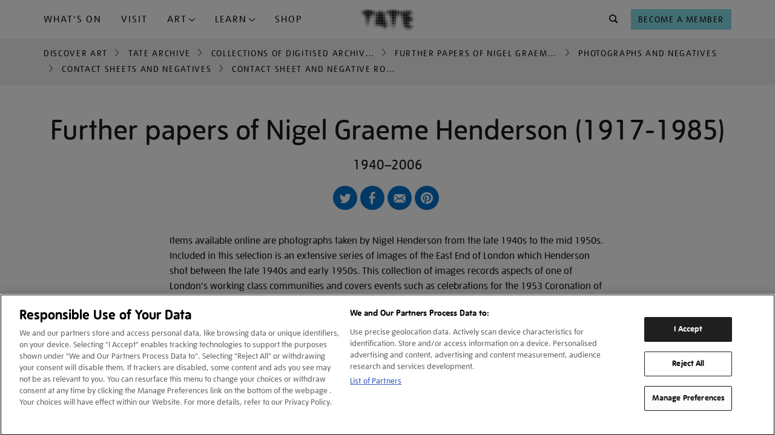

--- FILE ---
content_type: text/html; charset=utf-8
request_url: https://www.tate.org.uk/art/archive/tga-201011-3-1-113/henderson-contact-sheet-and-negative-roll-number-111
body_size: 15148
content:









<!DOCTYPE html>
<html lang="en-GB" dir="ltr"  >
<head>
    <meta charset="UTF-8" />

    
    

    
    
    

    

        <script type="text/javascript" src="https://try.abtasty.com/03d869a33f572dd77e62594449ebd8cb.js"></script>

        <!-- OneTrust Cookies Consent Notice start for tate.org.uk -->
        <script src="https://cdn-ukwest.onetrust.com/scripttemplates/otSDKStub.js"  type="text/javascript" charset="UTF-8" data-domain-script="0195f600-ac66-7b59-b68d-e450bed14b23" ></script>
        <script type="text/javascript">
        function OptanonWrapper() { }
        </script>
        <!-- OneTrust Cookies Consent Notice end for tate.org.uk -->
    

    
    

    <script>
        var dataLayer = [];
    </script>

    

    
        <!-- Google Tag Manager -->
        <script>(function(w,d,s,l,i){w[l]=w[l]||[];w[l].push({'gtm.start':
        new Date().getTime(),event:'gtm.js'});var f=d.getElementsByTagName(s)[0],
        j=d.createElement(s),dl=l!='dataLayer'?'&l='+l:'';j.async=true;j.src=
        'https://www.googletagmanager.com/gtm.js?id='+i+dl;f.parentNode.insertBefore(j,f);
        })(window,document,'script','dataLayer','GTM-WQPJ9H');</script>
        <!-- End Google Tag Manager -->
    

    
    <meta name="google-site-verification" content="V_Uq73Vz3MKOTkE_pQlYIw_J8WEe0cppBgFWepKV55Y" />
    

    
    
    <meta name="viewport" content="width=device-width, initial-scale=1" />
    
    
    <meta property="og:url" content="https://www.tate.org.uk/art/archive/tga-201011-3-1-113/henderson-contact-sheet-and-negative-roll-number-111" />
    
    <meta property="og:site_name" content="Tate" />
    <meta property="fb:app_id" content="402260676558591" />
    <meta property="fb:admins" content="100003842463048" />
    <meta name="twitter:card" content="summary" />
    <meta name="twitter:site" content="@tate" />
    <meta name="twitter:creator" content="@tate" />
    
    <meta property="og:title" content="‘‘Contact sheet and negative roll number 111‘, collection owner: Nigel Henderson, [c.1949–c.1956]‘, collection owner: Nigel Henderson, [c.1949–c.1956] – Tate Archive | Tate" />
    <meta name="twitter:title" content="‘‘Contact sheet and negative roll number 111‘, collection owner: Nigel Henderson, [c.1949–c.1956]‘, collection owner: Nigel Henderson, [c.1949–c.1956] – Tate Archive | Tate" />
    
    
    <meta property="og:image" content="https://media.tate.org.uk/aztate-prd-ew-dg-wgtail-st1-ctr-data/images/.width-600_hxi2lZ2.jpg" />
    <meta name="twitter:image" content="https://media.tate.org.uk/aztate-prd-ew-dg-wgtail-st1-ctr-data/images/.width-600_hxi2lZ2.jpg" />
    <meta property="og:image:width" content="600" />
    <meta property="og:image:height" content="593" />
    
    
    <meta name="description" content="Negatives annotated &#x27;Markets&#x27;." />
    <meta name="twitter:description" content="Negatives annotated &#x27;Markets&#x27;." />
    <meta property="og:description" content="Negatives annotated &#x27;Markets&#x27;." />
    
    
        <meta name="author" content="Tate" />
    
    <meta property="og:type" content="article" />
    
    
    <meta name="keywords" content="art, archive, Tate Archive collection, collection owner: Nigel Henderson, ‘Contact sheet and negative roll number 111’" />
    
    
    

    <title>‘‘Contact sheet and negative roll number 111‘, collection owner: Nigel Henderson, [c.1949–c.1956]‘, collection owner: Nigel Henderson, [c.1949–c.1956] – Tate Archive | Tate</title>

    <link rel="shortcut icon" type="image/vnd.microsoft.icon" href="/favicon.ico"/>
    
    <link rel="canonical" href="https://www.tate.org.uk/art/archive/tga-201011-3-1-113/henderson-contact-sheet-and-negative-roll-number-111" />

    
    <link type="text/css" rel="stylesheet" href="/static/css/styles.a834c7c4f09b.css" media="all" />
    
    




<script>
    var TateUrls = {
        
        'root': 'https://www.tate.org.uk',
        'shop': 'https://shop.tate.org.uk',
        'tickets': 'https://shop.tate.org.uk'
    };
    var pageProperties = {
        'theme': 'default',
        'apiType': 'archive',
        'pageType': null,
        'lang': 'en'
    };
    var objectData = {
        'pageType': 'archive',
        'lang': 'en',
        'section': 'art'
        ,
        'content_pageview': {
            'content_title': 'Contact sheet and negative roll number 111',
            'content_url': 'https://www.tate.org.uk/art/archive/tga-201011-3-1-113/henderson-contact-sheet-and-negative-roll-number-111'
        },
        'title': 'Contact sheet and negative roll number 111'
        
        
        
        
        
        
        
        
        ,
        'datePublished': '2022-04-08T13:06:00.927053+01:00'
        
        ,
        'dateUpdated': '2025-08-30T14:46:10.500871+01:00'
        
    };
    
    
    
    
    dataLayer.push(objectData);
    
</script>



<script>
    var objectData = {
        'relatedCollectionObjects': 'TGA 201011/3/1/113',
        'pageCategory': ''
    };
    dataLayer.push(objectData);
</script>



</head>
<body class=" no-js   type--archive page--archive-collection theme--default" >

    <!-- Google Tag Manager -->
    <script>
        dataLayer.push({
            'fireGtm': true
        });
    </script>
    <noscript><iframe src="//www.googletagmanager.com/ns.html?id=GTM-WQPJ9H" height="0" width="0" style="display:none;visibility:hidden"></iframe></noscript>
    <!-- End Google Tag Manager -->



<script>
(function(){
    var cookies;

    function tateReadCookie(name,c,C,i){
        if(cookies){ return cookies[name]; }

        c = document.cookie.split('; ');
        cookies = {};

        for(i=c.length-1; i>=0; i--){
           C = c[i].split('=');
           cookies[C[0]] = C[1];
        }

        return cookies[name];
    }

    function tatePopulateBasket() {
        var basketItems = parseInt(tateReadCookie('sccBasket'));
        var nav = document.querySelectorAll("div.header-nav")[0];
        if(!isNaN(basketItems) && basketItems > 0 && typeof(nav) !== 'undefined') {
            nav.classList.add('header-nav--has-basket');
            var basket = document.createElement("div");
            basket.classList.add('header-nav__item');
            basket.classList.add('header-nav__basket');
            basket.id = 'tate-basket';
            basket.innerHTML = '<a href="https://shop.tate.org.uk/s/tate/basket" title="View Basket" class="btn  btn--type__no-bg btn--size__small btn--style__icon" data-gtm-name="Navigation-basket"><i class="btn__icon icon--shop"></i><span class="btn__badge">' + basketItems  + '</span></a>';
            nav.insertBefore(basket, nav.firstChild);
        }
    }
    window.tatePopulateBasket = tatePopulateBasket;
})();

</script>






<script type="text/javascript">
    window._monsido = window._monsido || {
        token: "eAd6oIhcepP1UntbUphZJg",
    };
</script>
<script type="text/javascript" async src="https://app-script.monsido.com/v2/monsido-script.js"></script>



<div id="page">

    
    
    

    
    <header id="header" >
        <a href="#content" class="skip-to-content__link" title="Skip to main content">Skip navigation</a>
        <div class="container">
            <div class="container__inner container__inner--header">
                
                    <span id="nav--handle" class="nav--handle nav--handle__hidden" data-gtm-name="Navigation-burger" tabindex="-1">
                        <i class="btn__icon icon--menu"></i>
                    </span>                    
                    
                    <nav id="nav">
                        <span id="nav--handle_close" class="nav--handle nav--handle__close" tabindex="-1">
                            <i class="btn__icon icon--close"></i>
                        </span>
                        <button class="btn btn--style__icon-left level-back-trigger">
                            <i class="btn__icon icon--arrow-left"></i>
                            <span class="btn__text">Back to menu</span>
                        </button>

                        <div class="block site-menu-block">
                            <div class="site-menu--level-1-wrapper">
                                <h2 class="block__title h-e">Main menu</h2>

                                
                                
                                    <ul class="site-menu site-menu--level-1">
                                        
                                            <li class="site-menu__item " id="site-menu-item-1">
                                                <a href="https://www.tate.org.uk/whats-on"
                                                    
                                                    data-gtm-name="Navigation-primary"
                                                    data-gtm-nav="What&#x27;s On">
                                                    What&#x27;s On
                                                </a>
                                                
                                            </li>
                                        
                                            <li class="site-menu__item " id="site-menu-item-2">
                                                <a href="https://www.tate.org.uk/visit"
                                                    class="mobile-level-2-trigger" aria-haspopup="true" aria-expanded="false"
                                                    data-gtm-name="Navigation-primary"
                                                    data-gtm-nav="Plan Your Visit">
                                                    Visit
                                                </a>
                                                
                                            </li>
                                        
                                            <li class="site-menu__item dropdown-trigger" id="site-menu-item-3">
                                                <a href="#"
                                                    class="mobile-level-2-trigger" aria-haspopup="true" aria-expanded="false"
                                                    data-gtm-name="Navigation-primary"
                                                    data-gtm-nav="">
                                                    Art
                                                </a>
                                                
                                                    <div class="site-menu__container--level-2" id="site-menu__dropdown-nav--3" role="menu" aria-label="Art submenu">
                                                        <div class="container__inner">
                                                            <div class="grid-container">
                                                                <div class="grid-item sm-12 md-8 lg-8 xl-8">
                                                                    <ul>
                                                                        
                                                                            <li>
                                                                                <a
                                                                                    href="https://www.tate.org.uk/art"
                                                                                    data-gtm-name="ddn"
                                                                                    data-gtm-nav="Discover Art"
                                                                                    role="menuitem"
                                                                                    tabindex="0"
                                                                                >
                                                                                    Discover Art
                                                                                </a>
                                                                            </li>
                                                                        
                                                                            <li>
                                                                                <a
                                                                                    href="https://www.tate.org.uk/art/artists"
                                                                                    data-gtm-name="ddn"
                                                                                    data-gtm-nav="Artists"
                                                                                    role="menuitem"
                                                                                    tabindex="0"
                                                                                >
                                                                                    Artists
                                                                                </a>
                                                                            </li>
                                                                        
                                                                            <li>
                                                                                <a
                                                                                    href="https://www.tate.org.uk/collection?attributes=img"
                                                                                    data-gtm-name="ddn"
                                                                                    data-gtm-nav="external link"
                                                                                    role="menuitem"
                                                                                    tabindex="0"
                                                                                >
                                                                                    Artworks
                                                                                </a>
                                                                            </li>
                                                                        
                                                                            <li>
                                                                                <a
                                                                                    href="https://www.tate.org.uk/art/stories"
                                                                                    data-gtm-name="ddn"
                                                                                    data-gtm-nav="Stories"
                                                                                    role="menuitem"
                                                                                    tabindex="0"
                                                                                >
                                                                                    Stories
                                                                                </a>
                                                                            </li>
                                                                        
                                                                    </ul>
                                                                </div>
                                                                
                                                                    <div class="grid-item sm-12 md-4 lg-4 xl-4">
                                                                        
                                                                            
                                                                                <a href="https://www.tate.org.uk/art/stories" class="menu-item-card">
                                                                            
                                                                                
                                                                                    <img src="https://media.tate.org.uk/aztate-prd-ew-dg-wgtail-st1-ctr-data/original_images/Lead_image_-_Le_Rodeur_Lubaina_Himid_.original_1.jpg" alt="Stories">
                                                                                
                                                                                <div class="menu-item-card-content">
                                                                                    
                                                                                        <h5 class="TateUI-typography TateUI-typography__variant--h5 TateUI-typography__color--white noGutter">
                                                                                            Stories
                                                                                        </h5>
                                                                                    
                                                                                    
                                                                                        <p class="TateUI-typography TateUI-typography__variant--p1 TateUI-typography__color--white">
                                                                                            Watch, listen and read
                                                                                        </p>
                                                                                    
                                                                                </div>
                                                                            
                                                                                </a>
                                                                            
                                                                        
                                                                    </div>
                                                                
                                                            </div>
                                                        </div>
                                                    </div>
                                                
                                            </li>
                                        
                                            <li class="site-menu__item dropdown-trigger" id="site-menu-item-4">
                                                <a href="#"
                                                    class="mobile-level-2-trigger" aria-haspopup="true" aria-expanded="false"
                                                    data-gtm-name="Navigation-primary"
                                                    data-gtm-nav="">
                                                    Learn
                                                </a>
                                                
                                                    <div class="site-menu__container--level-2" id="site-menu__dropdown-nav--4" role="menu" aria-label="Learn submenu">
                                                        <div class="container__inner">
                                                            <div class="grid-container">
                                                                <div class="grid-item sm-12 md-8 lg-8 xl-8">
                                                                    <ul>
                                                                        
                                                                            <li>
                                                                                <a
                                                                                    href="https://www.tate.org.uk/schools"
                                                                                    data-gtm-name="ddn"
                                                                                    data-gtm-nav="Schools"
                                                                                    role="menuitem"
                                                                                    tabindex="0"
                                                                                >
                                                                                    Schools
                                                                                </a>
                                                                            </li>
                                                                        
                                                                            <li>
                                                                                <a
                                                                                    href="https://www.tate.org.uk/kids"
                                                                                    data-gtm-name="ddn"
                                                                                    data-gtm-nav="Tate Kids"
                                                                                    role="menuitem"
                                                                                    tabindex="0"
                                                                                >
                                                                                    Tate Kids
                                                                                </a>
                                                                            </li>
                                                                        
                                                                            <li>
                                                                                <a
                                                                                    href="https://www.tate.org.uk/research"
                                                                                    data-gtm-name="ddn"
                                                                                    data-gtm-nav="Research"
                                                                                    role="menuitem"
                                                                                    tabindex="0"
                                                                                >
                                                                                    Research
                                                                                </a>
                                                                            </li>
                                                                        
                                                                            <li>
                                                                                <a
                                                                                    href="https://www.tate.org.uk/whats-on?date_range=from_now&amp;event_type=course&amp;event_type=workshops"
                                                                                    data-gtm-name="ddn"
                                                                                    data-gtm-nav="external link"
                                                                                    role="menuitem"
                                                                                    tabindex="0"
                                                                                >
                                                                                    Activities and workshops
                                                                                </a>
                                                                            </li>
                                                                        
                                                                    </ul>
                                                                </div>
                                                                
                                                                    <div class="grid-item sm-12 md-4 lg-4 xl-4">
                                                                        
                                                                            
                                                                                <a href="https://www.tate.org.uk/kids" class="menu-item-card">
                                                                            
                                                                                
                                                                                    <img src="https://media.tate.org.uk/aztate-prd-ew-dg-wgtail-st1-ctr-data/original_images/TateDraw-20230127-4864-WEB.original_1.jpg" alt="Tate Kids">
                                                                                
                                                                                <div class="menu-item-card-content">
                                                                                    
                                                                                        <h5 class="TateUI-typography TateUI-typography__variant--h5 TateUI-typography__color--white noGutter">
                                                                                            Tate Kids
                                                                                        </h5>
                                                                                    
                                                                                    
                                                                                        <p class="TateUI-typography TateUI-typography__variant--p1 TateUI-typography__color--white">
                                                                                            Games, quizzes and films for kids
                                                                                        </p>
                                                                                    
                                                                                </div>
                                                                            
                                                                                </a>
                                                                            
                                                                        
                                                                    </div>
                                                                
                                                            </div>
                                                        </div>
                                                    </div>
                                                
                                            </li>
                                        
                                            <li class="site-menu__item " id="site-menu-item-5">
                                                <a href="https://shop.tate.org.uk/"
                                                    
                                                    data-gtm-name="Navigation-primary"
                                                    data-gtm-nav="Tate Shop">
                                                    Shop
                                                </a>
                                                
                                            </li>
                                        
                                    </ul>
                                
                                <div class="site-menu site-menu--btns">  
                                    <a href="https://shop.tate.org.uk/membership" class="btn btn--type__members btn--type__full-width btn--size__small btn--style__text" aria-label="Become a Member" data-gtm-name="Navigation-primary">
                                        <span class="btn__text">Become a Member</span>
                                    </a>
                                </div>
                            </div>

                            
                            
                                
                            
                                
                                    <div class="site-menu--level-2-wrapper nav__show-mobile" data-mobile-sub-level="2">
                                        <ul class="site-menu site-menu--level-2">
                                            
                                                
                                                    <li class="site-menu__item site-menu__item--card">
                                                        <a href="/visit/tate-britain" tabindex="0">
                                                            <img src="https://media.tate.org.uk/aztate-prd-ew-dg-wgtail-st1-ctr-data/images/tate_britain_exterior_1_nuJ6H7o.max-500x500.jpg" alt="Tate Britain">
                                                            <div class="site-menu__item--card-content">
                                                                <span class="card__title">Tate Britain</span>
                                                                <span class="card__hours current-open-times" data-open-times="mon/10:00/18:00,tue/10:00/18:00,wed/10:00/18:00,thu/10:00/18:00,fri/10:00/18:00,sat/10:00/18:00,sun/10:00/18:00"></span>
                                                                <span class="card__description">Free admission</span>
                                                            </div>
                                                        </a>
                                                    </li>
                                                
                                                    <li class="site-menu__item site-menu__item--card">
                                                        <a href="/visit/tate-modern" tabindex="0">
                                                            <img src="https://media.tate.org.uk/aztate-prd-ew-dg-wgtail-st1-ctr-data/images/tate_modern_1jpg.max-500x500.jpg" alt="Tate Modern">
                                                            <div class="site-menu__item--card-content">
                                                                <span class="card__title">Tate Modern</span>
                                                                <span class="card__hours current-open-times" data-open-times="mon/10:00/18:00,tue/10:00/18:00,wed/10:00/18:00,thu/10:00/18:00,fri/10:00/21:00,sat/10:00/21:00,sun/10:00/18:00"></span>
                                                                <span class="card__description">Free admission</span>
                                                            </div>
                                                        </a>
                                                    </li>
                                                
                                                    <li class="site-menu__item site-menu__item--card">
                                                        <a href="/visit/tate-liverpool" tabindex="0">
                                                            <img src="https://media.tate.org.uk/aztate-prd-ew-dg-wgtail-st1-ctr-data/images/Tate_Liverpool__RIBA_North_banner__Tate_Bria.max-500x500.jpg" alt="Tate Liverpool + RIBA North">
                                                            <div class="site-menu__item--card-content">
                                                                <span class="card__title">Tate Liverpool + RIBA North</span>
                                                                <span class="card__hours current-open-times" data-open-times="mon/10:00/17:50,tue/10:00/17:50,wed/10:00/17:50,thu/10:00/17:50,fri/10:00/17:50,sat/10:00/17:50,sun/10:00/17:50"></span>
                                                                <span class="card__description">Free admission</span>
                                                            </div>
                                                        </a>
                                                    </li>
                                                
                                                    <li class="site-menu__item site-menu__item--card">
                                                        <a href="/visit/tate-st-ives" tabindex="0">
                                                            <img src="https://media.tate.org.uk/aztate-prd-ew-dg-wgtail-st1-ctr-data/images/tate_st_ives_building_766TEk1.max-500x500.jpg" alt="Tate St Ives">
                                                            <div class="site-menu__item--card-content">
                                                                <span class="card__title">Tate St Ives</span>
                                                                <span class="card__hours current-open-times" data-open-times="tue/10:00/16:20,wed/10:00/16:20,thu/10:00/16:20,fri/10:00/16:20,sat/10:00/16:20,sun/10:00/16:20"></span>
                                                                <span class="card__description">Ticket or membership card required</span>
                                                            </div>
                                                        </a>
                                                    </li>
                                                
                                            
                                            
                                                <li class="site-menu__item">
                                                    
                                                        <a href="https://www.tate.org.uk/visit/families-at-tate" tabindex="0" data-gtm-name="ddn" data-gtm-nav="Families">
                                                            Families
                                                        </a>
                                                    
                                                </li>
                                            
                                                <li class="site-menu__item">
                                                    
                                                        <a href="https://www.tate.org.uk/visit/accessibility" tabindex="0" data-gtm-name="ddn" data-gtm-nav="Accessibility">
                                                            Accessibility
                                                        </a>
                                                    
                                                </li>
                                            
                                                <li class="site-menu__item">
                                                    
                                                        <a href="https://www.tate.org.uk/schools/visit" tabindex="0" data-gtm-name="ddn" data-gtm-nav="Schools">
                                                            Schools
                                                        </a>
                                                    
                                                </li>
                                            
                                                <li class="site-menu__item">
                                                    
                                                        <a href="https://www.tate.org.uk/visit/private-tours-at-tate" tabindex="0" data-gtm-name="ddn" data-gtm-nav="Private tours">
                                                            Private tours
                                                        </a>
                                                    
                                                </li>
                                            
                                        </ul>
                                    </div>
                                
                            
                                
                                    <div class="site-menu--level-2-wrapper nav__show-mobile" data-mobile-sub-level="3">
                                        <ul class="site-menu site-menu--level-2">
                                            
                                            
                                                <li class="site-menu__item">
                                                    
                                                        <a href="https://www.tate.org.uk/art" tabindex="0" data-gtm-name="ddn" data-gtm-nav="Discover Art">
                                                            Discover Art
                                                        </a>
                                                    
                                                </li>
                                            
                                                <li class="site-menu__item">
                                                    
                                                        <a href="https://www.tate.org.uk/art/artists" tabindex="0" data-gtm-name="ddn" data-gtm-nav="Artists">
                                                            Artists
                                                        </a>
                                                    
                                                </li>
                                            
                                                <li class="site-menu__item">
                                                    
                                                        <a href="https://www.tate.org.uk/collection?attributes=img" tabindex="0" data-gtm-name="ddn" data-gtm-nav="external link">
                                                            Artworks
                                                        </a>
                                                    
                                                </li>
                                            
                                                <li class="site-menu__item">
                                                    
                                                        <a href="https://www.tate.org.uk/art/stories" tabindex="0" data-gtm-name="ddn" data-gtm-nav="Stories">
                                                            Stories
                                                        </a>
                                                    
                                                </li>
                                            
                                        </ul>
                                    </div>
                                
                            
                                
                                    <div class="site-menu--level-2-wrapper nav__show-mobile" data-mobile-sub-level="4">
                                        <ul class="site-menu site-menu--level-2">
                                            
                                            
                                                <li class="site-menu__item">
                                                    
                                                        <a href="https://www.tate.org.uk/schools" tabindex="0" data-gtm-name="ddn" data-gtm-nav="Schools">
                                                            Schools
                                                        </a>
                                                    
                                                </li>
                                            
                                                <li class="site-menu__item">
                                                    
                                                        <a href="https://www.tate.org.uk/kids" tabindex="0" data-gtm-name="ddn" data-gtm-nav="Tate Kids">
                                                            Tate Kids
                                                        </a>
                                                    
                                                </li>
                                            
                                                <li class="site-menu__item">
                                                    
                                                        <a href="https://www.tate.org.uk/research" tabindex="0" data-gtm-name="ddn" data-gtm-nav="Research">
                                                            Research
                                                        </a>
                                                    
                                                </li>
                                            
                                                <li class="site-menu__item">
                                                    
                                                        <a href="https://www.tate.org.uk/whats-on?date_range=from_now&amp;event_type=course&amp;event_type=workshops" tabindex="0" data-gtm-name="ddn" data-gtm-nav="external link">
                                                            Activities and workshops
                                                        </a>
                                                    
                                                </li>
                                            
                                        </ul>
                                    </div>
                                
                            
                                
                            
                        </div>
                        
                    </nav>

                
                <div class="header-branding">
                    <div class="site-logo" itemscope="" itemtype="https://schema.org/Organization">
                        <a href="/" id="tate-logo" itemprop="url" title="Return to the Tate home page">
                            <img src="/static/images/tate-logo.21bf83bab79c.svg" alt="Tate Logo">
                        </a>
                    </div>
                    
                    
                </div>
                
                <div class="header-nav">

                    <div class="header-nav__item header-nav__search">
                        <form action="/search" method="GET" id="search-block-form" role="search" aria-label="What are you looking for?" accept-charset="UTF-8" class="site-search" autocomplete="off" tabindex="-1">
                            <div class="site-search__inner">
                                <noscript>
                                    <div class="input-wrapper">
                                        <label for="search">What are you looking for?</label>
                                        <input type="text" id="search" name="q">
                                        <button type="submit" class="btn btn--style__icon" name="Search" data-gtm-name="Navigation-search-search">
                                            <i class="btn__icon icon--search"></i>
                                        </button>
                                    </div>
                                </noscript>
                                <div class="site-search__content">
                                    
                                        <div class="site-search__popular-content">
                                            

<div class="popular-searches">
    <h3 class="popular-searches__title">Try searching for...</h3>
    <ul class="popular-searches__list">
        
            <li class="popular-searches__item">
                <a class="popular-searches__btn btn__rounded btn__rounded--default" href="/search?q=J.M.W. Turner">J.M.W. Turner</a>
            </li>
        
            <li class="popular-searches__item">
                <a class="popular-searches__btn btn__rounded btn__rounded--default" href="/search?q=Ophelia">Ophelia</a>
            </li>
        
            <li class="popular-searches__item">
                <a class="popular-searches__btn btn__rounded btn__rounded--default" href="/search?q=Tracey Emin">Tracey Emin</a>
            </li>
        
    </ul>
</div>

                                        </div>
                                    
                                    
                                    
                                        <div class="site-search__promo-content">
                                            


<div class="search-bar-promo">
    <h3 class="search-bar-promo__title">DON'T MISS</h3>
    <div class="search-bar-promo__cards">
        
            
    <div class="card card--search-promo">
        









<div class="card__inner">
  
  <a href="/whats-on/tate-britain/lee-miller" aria-label="Lee Miller" data-gtm-name="card_link_title" data-gtm-destination="">
    

    <div class="card-media card-media--image">
        <div class="card-media__inner responsive-container">
            
                

	<div class="">
		<picture>
			<source srcset="
				
					https://media.tate.org.uk/aztate-prd-ew-dg-wgtail-st1-ctr-data/images/Lee_Miller.max-500x500.jpg    367w,
					
				
			"
			sizes="
				
					367px 
					
				
			"
			type="image/jpeg"
			>
			
			<img alt=""
				src="/static/images/placeholder/placeholder-4x3.b312143b17e7.gif"
				loading="lazy">
		</picture>
	</div>

	<noscript><img src="https://media.tate.org.uk/aztate-prd-ew-dg-wgtail-st1-ctr-data/images/Lee_Miller.max-500x500.jpg" alt="" /></noscript>


            
        </div>
    </div>
    
    

    <div class="card-content">
        
        
                <div class="card-content__inner">

                    
                        <div class="card-tags">
                            
                                <span>Exhibition</span>
                            
                            
                            
                        </div>
                    

                    <h2 class="card__title">
                        <span class="card__title--maintitle">Lee Miller</span>
                    </h2>

                    
                    
                </div>
        
    
    
        <div class="card-icons">
            <div class="event-info event-info__venue">
                <div class="event-icon">
                    <i class="icon--location"></i>
                </div>
                <span>Tate Britain</span>
            </div>

            <div class="event-info event-info__date">
                <div class="event-icon">
                    <i class="icon--calendar"></i>
                </div>
                <span>Until 15 Feb 2026</span>
            </div>
            
                <div class="event-info event-info__price">
                    <!--
                    <div class="event-icon">    
                        <i class="icon--ticket"></i>
                    </div>
                    
                    <span> 
                            £20 / Free for Members 
                        </span>-->
                </div> 
                               
        </div>
    
    </div>
    

    
    
    </a>
</div>

    </div>


        
            
    <div class="card card--search-promo">
        









<div class="card__inner">
  
  <a href="/whats-on/tate-modern/theatre-picasso" aria-label="Theatre Picasso" data-gtm-name="card_link_title" data-gtm-destination="">
    

    <div class="card-media card-media--image">
        <div class="card-media__inner responsive-container">
            
                

	<div class="">
		<picture>
			<source srcset="
				
					https://media.tate.org.uk/aztate-prd-ew-dg-wgtail-st1-ctr-data/images/Picasso_The_Three_Dancers.max-500x500.jpg    330w,
					
				
			"
			sizes="
				
					330px 
					
				
			"
			type="image/jpeg"
			>
			
			<img alt=""
				src="/static/images/placeholder/placeholder-4x3.b312143b17e7.gif"
				loading="lazy">
		</picture>
	</div>

	<noscript><img src="https://media.tate.org.uk/aztate-prd-ew-dg-wgtail-st1-ctr-data/images/Picasso_The_Three_Dancers.max-500x500.jpg" alt="" /></noscript>


            
        </div>
    </div>
    
    

    <div class="card-content">
        
        
                <div class="card-content__inner">

                    
                        <div class="card-tags">
                            
                                <span>Exhibition</span>
                            
                            
                            
                        </div>
                    

                    <h2 class="card__title">
                        <span class="card__title--maintitle">Theatre Picasso</span>
                    </h2>

                    
                    
                </div>
        
    
    
        <div class="card-icons">
            <div class="event-info event-info__venue">
                <div class="event-icon">
                    <i class="icon--location"></i>
                </div>
                <span>Tate Modern</span>
            </div>

            <div class="event-info event-info__date">
                <div class="event-icon">
                    <i class="icon--calendar"></i>
                </div>
                <span>Until 12 Apr 2026</span>
            </div>
            
                <div class="event-info event-info__price">
                    <!--
                    <div class="event-icon">    
                        <i class="icon--ticket"></i>
                    </div>
                    
                    <span> 
                            £15 / Free for Members 
                        </span>-->
                </div> 
                               
        </div>
    
    </div>
    

    
    
    </a>
</div>

    </div>


        
    </div>
</div>

                                        </div>
                                    
                                </div>
                            </div>
                        </form>
                    </div>

                    <div class="header-nav__item header-nav__join">
                        <a href="https://shop.tate.org.uk/membership" class="btn btn--type__no-bg btn--size__small btn--style__text" data-gtm-name="Navigation-header" aria-label="Tate Join">
                            <span class="btn__text">Become a Member</span>
                        </a>
                    </div>


                </div>
                
                

                
            </div>

        </div>
    </header>
    

    <script>if(typeof(window.tatePopulateBasket)!=='undefined')window.tatePopulateBasket();</script>
    
        
        



    <div class="container container__breadcrumbs">
        <div class="container__inner">
            <ul class="TateUI-typography TateUI-typography__variant--p2">
                
                    
                    <li class="">
                        
                        
                            <a data-gtm-name="nav_link_breadcrumb" data-gtm-destination="landing-page" href="/art" title="Back to Discover Art">Discover Art</a>
                        
                    </li>
                    
                
                    
                    <li class="">
                        
                            <i class="icon btn__icon icon--chevron-right"></i>
                        
                        
                            <a data-gtm-name="nav_link_breadcrumb" data-gtm-destination="" href="/art/archive" title="Back to Tate Archive">Tate Archive</a>
                        
                    </li>
                    
                
                    
                    <li class="">
                        
                            <i class="icon btn__icon icon--chevron-right"></i>
                        
                        
                            <a data-gtm-name="nav_link_breadcrumb" data-gtm-destination="" href="/art/archive/collections" title="Back to Collections of Digitised Archive Items">Collections of Digitised Archive Items</a>
                        
                    </li>
                    
                
                    
                    <li class="">
                        
                            <i class="icon btn__icon icon--chevron-right"></i>
                        
                        
                            <a data-gtm-name="nav_link_breadcrumb" data-gtm-destination="" href="/art/archive/tga-201011/further-papers-of-nigel-graeme-henderson-1917-1985" title="Back to Further papers of Nigel Graeme Henderson (1917-1985)">Further papers of Nigel Graeme Henderson (1917-1985)</a>
                        
                    </li>
                    
                
                    
                    <li class="">
                        
                            <i class="icon btn__icon icon--chevron-right"></i>
                        
                        
                            <a data-gtm-name="nav_link_breadcrumb" data-gtm-destination="" href="/art/archive/tga-201011-3/henderson-photographs-and-negatives" title="Back to Photographs and negatives">Photographs and negatives</a>
                        
                    </li>
                    
                
                    
                    <li class="">
                        
                            <i class="icon btn__icon icon--chevron-right"></i>
                        
                        
                            <a data-gtm-name="nav_link_breadcrumb" data-gtm-destination="" href="/art/archive/tga-201011-3-1/henderson-contact-sheets-and-negatives" title="Back to Contact sheets and negatives">Contact sheets and negatives</a>
                        
                    </li>
                    
                
                    
                    <li class="">
                        
                            <i class="icon btn__icon icon--chevron-right"></i>
                        
                        
                            <span>Contact sheet and negative roll number 111</span>
                        
                    </li>
                    
                
            </ul>
        </div>
    </div>


        
    

    

    
    

    <main id="content" itemscope="" itemtype="https://schema.org/WebPage" class="container-16 ">
        
<article class="archive">
    <div class="container container--primary-content">
        <div class="container__inner">
            <header class="content__header archive__collection-header article-header article-header--center">
                <h1 class="beta">Further papers of Nigel Graeme Henderson (1917-1985)</h1>
                <h2 class="delta"><span>1940–2006</span></h2>
                <div class="social-block"><div class="list-wrapper"><ul class="list list--inline list--social"><li class="list__item list__item--icon list__item--twitter list__item--social-blue"><a href="https://twitter.com/intent/tweet?url=https%3A%2F%2Fwww.tate.org.uk%2Fart%2Farchive%2Ftga-201011-3-1-113%2Fhenderson-contact-sheet-and-negative-roll-number-111" target="_blank" title="Twitter" data-gtm-name="AAIcon-Share">Twitter</a></li><li class="list__item list__item--icon list__item--facebook list__item--social-blue"><a href="https://www.facebook.com/sharer/sharer.php?u=https%3A%2F%2Fwww.tate.org.uk%2Fart%2Farchive%2Ftga-201011-3-1-113%2Fhenderson-contact-sheet-and-negative-roll-number-111" target="_blank" title="Facebook" data-gtm-name="AAIcon-Share">Facebook</a></li><li class="list__item list__item--icon list__item--email list__item--social-blue"><a href="mailto:?subject=I%20have%20shared%20this%20page%20from%20the%20Tate%20website%20with%20you&body=Look%20at%20this%20link%20from%20Tate%20https%3A%2F%2Fwww.tate.org.uk%2Fart%2Farchive%2Ftga-201011-3-1-113%2Fhenderson-contact-sheet-and-negative-roll-number-111" title="Email" data-gtm-name="AAIcon-Share">Email</a></li><li class="list__item list__item--icon list__item--pinterest list__item--social-blue"><a href="https://pinterest.com/pin/create/button/?url=https%3A%2F%2Fwww.tate.org.uk%2Fart%2Farchive%2Ftga-201011-3-1-113%2Fhenderson-contact-sheet-and-negative-roll-number-111&media=https%3A%2F%2Fmedia.tate.org.uk%2Faztate-prd-ew-dg-wgtail-st1-ctr-data%2Fimages%2F.width-600_hxi2lZ2.jpg&description=Negatives%20annotated%20%27Markets%27." target="_blank" title="Pinterest" data-gtm-name="AAIcon-Share" data-pin-custom="true">Pinterest</a></li></ul></div></div>

            </header>
            <div class="grid-outer">
                <div class="grid-col--100 grid-col--content">
                    <div class="content-block__pull-right content-block--details">
                        <div class="image-canvas">
                            <figure class="bio-image">
                                <div class="responsive-container">
                                    

	<div class="">
		<picture>
			<source srcset="
				
					https://media.tate.org.uk/art/images/work/TGA/TGA-201011/TGA-201011_7.jpg    98w,
					https://media.tate.org.uk/art/images/work/TGA/TGA-201011/TGA-201011_8.jpg    197w,
					https://media.tate.org.uk/art/images/work/TGA/TGA-201011/TGA-201011_9.jpg    562w,
					https://media.tate.org.uk/art/images/work/TGA/TGA-201011/TGA-201011_10.jpg    1184w,
					
				
			"
			sizes="
				
					(max-width: 98px)  98px,
					(max-width: 197px)  197px,
					(max-width: 562px)  562px,
					1184px 
					
				
			"
			type="image/jpeg"
			>
			
			<img alt=""
				src="/static/images/placeholder/placeholder-4x3.b312143b17e7.gif"
				loading="lazy">
		</picture>
	</div>

	<noscript><img src="https://media.tate.org.uk/art/images/work/TGA/TGA-201011/TGA-201011_7.jpg" alt="" /></noscript>


                                </div>
                            </figure>
                        </div>
                    </div>
                    
                        <p>Items available online are photographs taken by Nigel Henderson from the late 1940s to the mid 1950s. Included in this selection is an extensive series of images of the East End of London which Henderson shot between the late 1940s and early 1950s. This collection of images records aspects of one of London's working class communities and covers events such as celebrations for the 1953 Coronation of H.M. Queen Elizabeth II, activites around Henderson's home and street, and jazz musicians and artists. Also included in this selection are images of Eduardo Paolozzi and his work.<br><br>Details of the remainder of the collection can be found on the Archive catalogue.</p>
                    
                    <dl class="tombstone tombstone--basic">
                        
                        <div class="tombstone__row"> 
                            <dt class="tombstone__title">Collection Owner</dt>
                            <dd class="tombstone__content">
                            
                            <a data-gtm-name="tombstone_link_owner" data-gtm-destination="page--artist" href="/art/artists/nigel-henderson-1268" class="const-link">Nigel Henderson</a> <span class="dates">1917–1985</span>
                            
                            </dd>
                        </div>
                        
                        <div class="tombstone__row"> 
                            <dt class="tombstone__title">Collection</dt>
                            <dd class="tombstone__content">Tate Archive</dd>
                        </div>
                        <div class="tombstone__row"> 
                            <dt class="tombstone__title">Acquisition</dt>
                            <dd class="tombstone__content">Presented to Tate Archive by Stephen and Jo Henderson and the Henderson families, June 2010.</dd>
                        </div>
                        
                        <div class="tombstone__row"> 
                            <dt class="tombstone__title">Reference</dt>
                            <dd class="tombstone__content">TGA 201011</dd>
                        </div>
                        
                    </dl>
                </div>
            </div>
        </div>
    </div>


    <section class="content-main container archive-filter-outer">
        <div class="container__inner">
            <h2 class="section__title">1,927 objects in this collection</h2>
            
            <div class="archive-filter">
                <div class="grid-outer">
                    <div class="grid-col--50">


<ul class="list--level-1 list list--filter">


<li class="list__item">
    <a data-gtm-name="body_link_hierarchy" data-gtm-destination="page--archive-collection" href="/art/archive/tga-201011/further-papers-of-nigel-graeme-henderson-1917-1985">
        <p class="list__item-title">Further papers of Nigel Graeme Henderson (1917-1985)</p>
        <p class="list__item-number"><small>1,927 Objects</small></p>
    </a>
    
    

<ul class="list--level-2 list list--filter">


<li class="list__item">
    <a data-gtm-name="body_link_hierarchy" data-gtm-destination="page--archive-collection" href="/art/archive/tga-201011-3/henderson-photographs-and-negatives">
        <p class="list__item-title">Photographs and negatives</p>
        <p class="list__item-number"><small>1,927 Objects</small></p>
    </a>
    
    

<ul class="list--level-3 list list--filter">


<li class="list__item">
    <a data-gtm-name="body_link_hierarchy" data-gtm-destination="page--archive-collection" href="/art/archive/tga-201011-3-1/henderson-contact-sheets-and-negatives">
        <p class="list__item-title">Contact sheets and negatives</p>
        <p class="list__item-number"><small>1,927 Objects</small></p>
    </a>
    
    

<ul class="list--level-4 list list--filter">


<li class="list__item">
    <a data-gtm-name="body_link_hierarchy" data-gtm-destination="page--archive-collection" href="/art/archive/tga-201011-3-1-1/henderson-contact-sheet-and-negative-roll-number-1">
        <p class="list__item-title">Contact sheet and negative roll number 1</p>
        <p class="list__item-number"><small>8 Objects</small></p>
    </a>
    
</li>



<li class="list__item">
    <a data-gtm-name="body_link_hierarchy" data-gtm-destination="page--archive-collection" href="/art/archive/tga-201011-3-1-2/henderson-contact-sheet-and-negative-roll-number-2">
        <p class="list__item-title">Contact sheet and negative roll number 2</p>
        <p class="list__item-number"><small>10 Objects</small></p>
    </a>
    
</li>



<li class="list__item">
    <a data-gtm-name="body_link_hierarchy" data-gtm-destination="page--archive-collection" href="/art/archive/tga-201011-3-1-3/henderson-contact-sheet-and-negative-roll-number-3">
        <p class="list__item-title">Contact sheet and negative roll number 3</p>
        <p class="list__item-number"><small>10 Objects</small></p>
    </a>
    
</li>



<li class="list__item">
    <a data-gtm-name="body_link_hierarchy" data-gtm-destination="page--archive-collection" href="/art/archive/tga-201011-3-1-4/henderson-contact-sheet-and-negative-roll-number-4">
        <p class="list__item-title">Contact sheet and negative roll number 4</p>
        <p class="list__item-number"><small>10 Objects</small></p>
    </a>
    
</li>



<li class="list__item">
    <a data-gtm-name="body_link_hierarchy" data-gtm-destination="page--archive-collection" href="/art/archive/tga-201011-3-1-5/henderson-contact-sheet-and-negative-roll-number-5">
        <p class="list__item-title">Contact sheet and negative roll number 5</p>
        <p class="list__item-number"><small>12 Objects</small></p>
    </a>
    
</li>



<li class="list__item">
    <a data-gtm-name="body_link_hierarchy" data-gtm-destination="page--archive-collection" href="/art/archive/tga-201011-3-1-6/henderson-contact-sheet-and-negative-roll-number-6">
        <p class="list__item-title">Contact sheet and negative roll number 6</p>
        <p class="list__item-number"><small>12 Objects</small></p>
    </a>
    
</li>



<li class="list__item">
    <a data-gtm-name="body_link_hierarchy" data-gtm-destination="page--archive-collection" href="/art/archive/tga-201011-3-1-7/henderson-contact-sheet-and-negative-roll-number-7">
        <p class="list__item-title">Contact sheet and negative roll number 7</p>
        <p class="list__item-number"><small>12 Objects</small></p>
    </a>
    
</li>



<li class="list__item">
    <a data-gtm-name="body_link_hierarchy" data-gtm-destination="page--archive-collection" href="/art/archive/tga-201011-3-1-8/henderson-contact-sheet-and-negative-roll-number-8">
        <p class="list__item-title">Contact sheet and negative roll number 8</p>
        <p class="list__item-number"><small>12 Objects</small></p>
    </a>
    
</li>



<li class="list__item">
    <a data-gtm-name="body_link_hierarchy" data-gtm-destination="page--archive-collection" href="/art/archive/tga-201011-3-1-9/henderson-contact-sheet-and-negative-roll-number-9">
        <p class="list__item-title">Contact sheet and negative roll number 9</p>
        <p class="list__item-number"><small>10 Objects</small></p>
    </a>
    
</li>



<li class="list__item">
    <a data-gtm-name="body_link_hierarchy" data-gtm-destination="page--archive-collection" href="/art/archive/tga-201011-3-1-10/henderson-contact-sheet-and-negative-roll-number-10">
        <p class="list__item-title">Contact sheet and negative roll number 10</p>
        <p class="list__item-number"><small>9 Objects</small></p>
    </a>
    
</li>



<li class="list__item">
    <a data-gtm-name="body_link_hierarchy" data-gtm-destination="page--archive-collection" href="/art/archive/tga-201011-3-1-11/henderson-contact-sheet-and-negative-roll-number-11">
        <p class="list__item-title">Contact sheet and negative roll number 11</p>
        <p class="list__item-number"><small>8 Objects</small></p>
    </a>
    
</li>



<li class="list__item">
    <a data-gtm-name="body_link_hierarchy" data-gtm-destination="page--archive-collection" href="/art/archive/tga-201011-3-1-12/henderson-contact-sheet-and-negative-roll-number-12">
        <p class="list__item-title">Contact sheet and negative roll number 12</p>
        <p class="list__item-number"><small>9 Objects</small></p>
    </a>
    
</li>



<li class="list__item">
    <a data-gtm-name="body_link_hierarchy" data-gtm-destination="page--archive-collection" href="/art/archive/tga-201011-3-1-13/henderson-contact-sheet-and-negative-roll-number-13">
        <p class="list__item-title">Contact sheet and negative roll number 13</p>
        <p class="list__item-number"><small>8 Objects</small></p>
    </a>
    
</li>



<li class="list__item">
    <a data-gtm-name="body_link_hierarchy" data-gtm-destination="page--archive-collection" href="/art/archive/tga-201011-3-1-14/henderson-contact-sheet-and-negative-roll-number-14">
        <p class="list__item-title">Contact sheet and negative roll number 14</p>
        <p class="list__item-number"><small>9 Objects</small></p>
    </a>
    
</li>



<li class="list__item">
    <a data-gtm-name="body_link_hierarchy" data-gtm-destination="page--archive-collection" href="/art/archive/tga-201011-3-1-15/henderson-contact-sheet-and-negative-roll-number-15">
        <p class="list__item-title">Contact sheet and negative roll number 15</p>
        <p class="list__item-number"><small>11 Objects</small></p>
    </a>
    
</li>



<li class="list__item">
    <a data-gtm-name="body_link_hierarchy" data-gtm-destination="page--archive-collection" href="/art/archive/tga-201011-3-1-16/henderson-contact-sheet-and-negative-roll-number-16">
        <p class="list__item-title">Contact sheet and negative roll number 16</p>
        <p class="list__item-number"><small>12 Objects</small></p>
    </a>
    
</li>



<li class="list__item">
    <a data-gtm-name="body_link_hierarchy" data-gtm-destination="page--archive-collection" href="/art/archive/tga-201011-3-1-17/henderson-contact-sheet-and-negative-roll-number-17">
        <p class="list__item-title">Contact sheet and negative roll number 17</p>
        <p class="list__item-number"><small>9 Objects</small></p>
    </a>
    
</li>



<li class="list__item">
    <a data-gtm-name="body_link_hierarchy" data-gtm-destination="page--archive-collection" href="/art/archive/tga-201011-3-1-18/henderson-contact-sheet-and-negative-roll-number-18">
        <p class="list__item-title">Contact sheet and negative roll number 18</p>
        <p class="list__item-number"><small>10 Objects</small></p>
    </a>
    
</li>



<li class="list__item">
    <a data-gtm-name="body_link_hierarchy" data-gtm-destination="page--archive-collection" href="/art/archive/tga-201011-3-1-19/henderson-contact-sheet-and-negative-roll-number-19">
        <p class="list__item-title">Contact sheet and negative roll number 19</p>
        <p class="list__item-number"><small>12 Objects</small></p>
    </a>
    
</li>



<li class="list__item">
    <a data-gtm-name="body_link_hierarchy" data-gtm-destination="page--archive-collection" href="/art/archive/tga-201011-3-1-20/henderson-contact-sheet-and-negative-roll-number-20">
        <p class="list__item-title">Contact sheet and negative roll number 20</p>
        <p class="list__item-number"><small>9 Objects</small></p>
    </a>
    
</li>



<li class="list__item">
    <a data-gtm-name="body_link_hierarchy" data-gtm-destination="page--archive-collection" href="/art/archive/tga-201011-3-1-21/henderson-contact-sheet-and-negative-roll-number-21">
        <p class="list__item-title">Contact sheet and negative roll number 21</p>
        <p class="list__item-number"><small>8 Objects</small></p>
    </a>
    
</li>



<li class="list__item">
    <a data-gtm-name="body_link_hierarchy" data-gtm-destination="page--archive-collection" href="/art/archive/tga-201011-3-1-22/henderson-contact-sheet-and-negative-roll-number-22">
        <p class="list__item-title">Contact sheet and negative roll number 22</p>
        <p class="list__item-number"><small>8 Objects</small></p>
    </a>
    
</li>



<li class="list__item">
    <a data-gtm-name="body_link_hierarchy" data-gtm-destination="page--archive-collection" href="/art/archive/tga-201011-3-1-23/henderson-contact-sheet-and-negative-roll-number-23">
        <p class="list__item-title">Contact sheet and negative roll number 23</p>
        <p class="list__item-number"><small>10 Objects</small></p>
    </a>
    
</li>



<li class="list__item">
    <a data-gtm-name="body_link_hierarchy" data-gtm-destination="page--archive-collection" href="/art/archive/tga-201011-3-1-24/henderson-contact-sheet-and-negative-roll-number-24">
        <p class="list__item-title">Contact sheet and negative roll number 24</p>
        <p class="list__item-number"><small>10 Objects</small></p>
    </a>
    
</li>



<li class="list__item">
    <a data-gtm-name="body_link_hierarchy" data-gtm-destination="page--archive-collection" href="/art/archive/tga-201011-3-1-25/henderson-contact-sheet-and-negative-roll-number-25">
        <p class="list__item-title">Contact sheet and negative roll number 25</p>
        <p class="list__item-number"><small>10 Objects</small></p>
    </a>
    
</li>



<li class="list__item">
    <a data-gtm-name="body_link_hierarchy" data-gtm-destination="page--archive-collection" href="/art/archive/tga-201011-3-1-26/henderson-contact-sheet-and-negative-roll-number-26">
        <p class="list__item-title">Contact sheet and negative roll number 26</p>
        <p class="list__item-number"><small>11 Objects</small></p>
    </a>
    
</li>



<li class="list__item">
    <a data-gtm-name="body_link_hierarchy" data-gtm-destination="page--archive-collection" href="/art/archive/tga-201011-3-1-27/henderson-contact-sheet-and-negative-roll-number-27">
        <p class="list__item-title">Contact sheet and negative roll number 27</p>
        <p class="list__item-number"><small>11 Objects</small></p>
    </a>
    
</li>



<li class="list__item">
    <a data-gtm-name="body_link_hierarchy" data-gtm-destination="page--archive-collection" href="/art/archive/tga-201011-3-1-28/henderson-contact-sheet-and-negative-roll-number-28">
        <p class="list__item-title">Contact sheet and negative roll number 28</p>
        <p class="list__item-number"><small>8 Objects</small></p>
    </a>
    
</li>



<li class="list__item">
    <a data-gtm-name="body_link_hierarchy" data-gtm-destination="page--archive-collection" href="/art/archive/tga-201011-3-1-29/henderson-contact-sheet-and-negative-roll-number-29">
        <p class="list__item-title">Contact sheet and negative roll number 29</p>
        <p class="list__item-number"><small>11 Objects</small></p>
    </a>
    
</li>



<li class="list__item">
    <a data-gtm-name="body_link_hierarchy" data-gtm-destination="page--archive-collection" href="/art/archive/tga-201011-3-1-30/henderson-contact-sheet-and-negative-roll-number-30">
        <p class="list__item-title">Contact sheet and negative roll number 30</p>
        <p class="list__item-number"><small>12 Objects</small></p>
    </a>
    
</li>



<li class="list__item">
    <a data-gtm-name="body_link_hierarchy" data-gtm-destination="page--archive-collection" href="/art/archive/tga-201011-3-1-31/henderson-contact-sheet-and-negative-roll-number-31">
        <p class="list__item-title">Contact sheet and negative roll number 31</p>
        <p class="list__item-number"><small>12 Objects</small></p>
    </a>
    
</li>



<li class="list__item">
    <a data-gtm-name="body_link_hierarchy" data-gtm-destination="page--archive-collection" href="/art/archive/tga-201011-3-1-32/henderson-contact-sheet-and-negative-roll-number-32">
        <p class="list__item-title">Contact sheet and negative roll number 32</p>
        <p class="list__item-number"><small>12 Objects</small></p>
    </a>
    
</li>



<li class="list__item">
    <a data-gtm-name="body_link_hierarchy" data-gtm-destination="page--archive-collection" href="/art/archive/tga-201011-3-1-33/henderson-contact-sheet-and-negative-roll-number-33">
        <p class="list__item-title">Contact sheet and negative roll number 33</p>
        <p class="list__item-number"><small>12 Objects</small></p>
    </a>
    
</li>



<li class="list__item">
    <a data-gtm-name="body_link_hierarchy" data-gtm-destination="page--archive-collection" href="/art/archive/tga-201011-3-1-34/henderson-contact-sheet-and-negative-roll-number-34">
        <p class="list__item-title">Contact sheet and negative roll number 34</p>
        <p class="list__item-number"><small>7 Objects</small></p>
    </a>
    
</li>



<li class="list__item">
    <a data-gtm-name="body_link_hierarchy" data-gtm-destination="page--archive-collection" href="/art/archive/tga-201011-3-1-35/henderson-contact-sheet-and-negative-roll-number-35">
        <p class="list__item-title">Contact sheet and negative roll number 35</p>
        <p class="list__item-number"><small>10 Objects</small></p>
    </a>
    
</li>



<li class="list__item">
    <a data-gtm-name="body_link_hierarchy" data-gtm-destination="page--archive-collection" href="/art/archive/tga-201011-3-1-36/henderson-contact-sheet-and-negative-roll-number-36">
        <p class="list__item-title">Contact sheet and negative roll number 36</p>
        <p class="list__item-number"><small>12 Objects</small></p>
    </a>
    
</li>



<li class="list__item">
    <a data-gtm-name="body_link_hierarchy" data-gtm-destination="page--archive-collection" href="/art/archive/tga-201011-3-1-37/henderson-contact-sheet-and-negative-roll-number-37">
        <p class="list__item-title">Contact sheet and negative roll number 37</p>
        <p class="list__item-number"><small>10 Objects</small></p>
    </a>
    
</li>



<li class="list__item">
    <a data-gtm-name="body_link_hierarchy" data-gtm-destination="page--archive-collection" href="/art/archive/tga-201011-3-1-38/henderson-contact-sheet-and-negative-roll-number-38">
        <p class="list__item-title">Contact sheet and negative roll number 38</p>
        <p class="list__item-number"><small>12 Objects</small></p>
    </a>
    
</li>



<li class="list__item">
    <a data-gtm-name="body_link_hierarchy" data-gtm-destination="page--archive-collection" href="/art/archive/tga-201011-3-1-39/henderson-contact-sheet-and-negative-roll-number-39">
        <p class="list__item-title">Contact sheet and negative roll number 39</p>
        <p class="list__item-number"><small>11 Objects</small></p>
    </a>
    
</li>



<li class="list__item">
    <a data-gtm-name="body_link_hierarchy" data-gtm-destination="page--archive-collection" href="/art/archive/tga-201011-3-1-40/henderson-contact-sheet-and-negative-roll-number-40">
        <p class="list__item-title">Contact sheet and negative roll number 40</p>
        <p class="list__item-number"><small>12 Objects</small></p>
    </a>
    
</li>



<li class="list__item">
    <a data-gtm-name="body_link_hierarchy" data-gtm-destination="page--archive-collection" href="/art/archive/tga-201011-3-1-41/henderson-contact-sheet-and-negative-roll-number-41">
        <p class="list__item-title">Contact sheet and negative roll number 41</p>
        <p class="list__item-number"><small>12 Objects</small></p>
    </a>
    
</li>



<li class="list__item">
    <a data-gtm-name="body_link_hierarchy" data-gtm-destination="page--archive-collection" href="/art/archive/tga-201011-3-1-42/henderson-contact-sheet-and-negative-roll-number-42">
        <p class="list__item-title">Contact sheet and negative roll number 42</p>
        <p class="list__item-number"><small>12 Objects</small></p>
    </a>
    
</li>



<li class="list__item">
    <a data-gtm-name="body_link_hierarchy" data-gtm-destination="page--archive-collection" href="/art/archive/tga-201011-3-1-43/henderson-contact-sheet-and-negative-roll-number-43">
        <p class="list__item-title">Contact sheet and negative roll number 43</p>
        <p class="list__item-number"><small>12 Objects</small></p>
    </a>
    
</li>



<li class="list__item">
    <a data-gtm-name="body_link_hierarchy" data-gtm-destination="page--archive-collection" href="/art/archive/tga-201011-3-1-44/henderson-contact-sheet-and-negative-roll-number-44">
        <p class="list__item-title">Contact sheet and negative roll number 44</p>
        <p class="list__item-number"><small>10 Objects</small></p>
    </a>
    
</li>



<li class="list__item">
    <a data-gtm-name="body_link_hierarchy" data-gtm-destination="page--archive-collection" href="/art/archive/tga-201011-3-1-45/henderson-contact-sheet-and-negative-roll-number-45">
        <p class="list__item-title">Contact sheet and negative roll number 45</p>
        <p class="list__item-number"><small>11 Objects</small></p>
    </a>
    
</li>



<li class="list__item">
    <a data-gtm-name="body_link_hierarchy" data-gtm-destination="page--archive-collection" href="/art/archive/tga-201011-3-1-46/henderson-contact-sheet-and-negative-roll-number-46">
        <p class="list__item-title">Contact sheet and negative roll number 46</p>
        <p class="list__item-number"><small>12 Objects</small></p>
    </a>
    
</li>



<li class="list__item">
    <a data-gtm-name="body_link_hierarchy" data-gtm-destination="page--archive-collection" href="/art/archive/tga-201011-3-1-47/henderson-contact-sheet-and-negative-roll-number-47">
        <p class="list__item-title">Contact sheet and negative roll number 47</p>
        <p class="list__item-number"><small>12 Objects</small></p>
    </a>
    
</li>



<li class="list__item">
    <a data-gtm-name="body_link_hierarchy" data-gtm-destination="page--archive-collection" href="/art/archive/tga-201011-3-1-48/henderson-contact-sheet-and-negative-roll-number-48">
        <p class="list__item-title">Contact sheet and negative roll number 48</p>
        <p class="list__item-number"><small>12 Objects</small></p>
    </a>
    
</li>



<li class="list__item">
    <a data-gtm-name="body_link_hierarchy" data-gtm-destination="page--archive-collection" href="/art/archive/tga-201011-3-1-49/henderson-contact-sheet-and-negative-roll-number-49">
        <p class="list__item-title">Contact sheet and negative roll number 49</p>
        <p class="list__item-number"><small>12 Objects</small></p>
    </a>
    
</li>



<li class="list__item">
    <a data-gtm-name="body_link_hierarchy" data-gtm-destination="page--archive-collection" href="/art/archive/tga-201011-3-1-50/henderson-contact-sheet-and-negative-roll-number-50">
        <p class="list__item-title">Contact sheet and negative roll number 50</p>
        <p class="list__item-number"><small>12 Objects</small></p>
    </a>
    
</li>



<li class="list__item">
    <a data-gtm-name="body_link_hierarchy" data-gtm-destination="page--archive-collection" href="/art/archive/tga-201011-3-1-51/henderson-contact-sheet-and-negative-roll-number-51">
        <p class="list__item-title">Contact sheet and negative roll number 51</p>
        <p class="list__item-number"><small>10 Objects</small></p>
    </a>
    
</li>



<li class="list__item">
    <a data-gtm-name="body_link_hierarchy" data-gtm-destination="page--archive-collection" href="/art/archive/tga-201011-3-1-52/henderson-contact-sheet-and-negative-roll-number-52">
        <p class="list__item-title">Contact sheet and negative roll number 52</p>
        <p class="list__item-number"><small>12 Objects</small></p>
    </a>
    
</li>



<li class="list__item">
    <a data-gtm-name="body_link_hierarchy" data-gtm-destination="page--archive-collection" href="/art/archive/tga-201011-3-1-53/henderson-contact-sheet-and-negative-roll-number-53">
        <p class="list__item-title">Contact sheet and negative roll number 53</p>
        <p class="list__item-number"><small>11 Objects</small></p>
    </a>
    
</li>



<li class="list__item">
    <a data-gtm-name="body_link_hierarchy" data-gtm-destination="page--archive-collection" href="/art/archive/tga-201011-3-1-54/henderson-contact-sheet-and-negative-roll-number-54">
        <p class="list__item-title">Contact sheet and negative roll number 54</p>
        <p class="list__item-number"><small>12 Objects</small></p>
    </a>
    
</li>



<li class="list__item">
    <a data-gtm-name="body_link_hierarchy" data-gtm-destination="page--archive-collection" href="/art/archive/tga-201011-3-1-55/henderson-contact-sheet-and-negative-roll-number-55">
        <p class="list__item-title">Contact sheet and negative roll number 55</p>
        <p class="list__item-number"><small>12 Objects</small></p>
    </a>
    
</li>



<li class="list__item">
    <a data-gtm-name="body_link_hierarchy" data-gtm-destination="page--archive-collection" href="/art/archive/tga-201011-3-1-56/henderson-contact-sheet-and-negative-roll-number-56">
        <p class="list__item-title">Contact sheet and negative roll number 56</p>
        <p class="list__item-number"><small>12 Objects</small></p>
    </a>
    
</li>



<li class="list__item">
    <a data-gtm-name="body_link_hierarchy" data-gtm-destination="page--archive-collection" href="/art/archive/tga-201011-3-1-57/henderson-contact-sheet-and-negative-roll-number-57">
        <p class="list__item-title">Contact sheet and negative roll number 57</p>
        <p class="list__item-number"><small>10 Objects</small></p>
    </a>
    
</li>



<li class="list__item">
    <a data-gtm-name="body_link_hierarchy" data-gtm-destination="page--archive-collection" href="/art/archive/tga-201011-3-1-58/henderson-contact-sheet-and-negative-roll-number-58">
        <p class="list__item-title">Contact sheet and negative roll number 58</p>
        <p class="list__item-number"><small>10 Objects</small></p>
    </a>
    
</li>



<li class="list__item">
    <a data-gtm-name="body_link_hierarchy" data-gtm-destination="page--archive-collection" href="/art/archive/tga-201011-3-1-59/henderson-contact-sheet-and-negative-roll-number-59">
        <p class="list__item-title">Contact sheet and negative roll number 59</p>
        <p class="list__item-number"><small>12 Objects</small></p>
    </a>
    
</li>



<li class="list__item">
    <a data-gtm-name="body_link_hierarchy" data-gtm-destination="page--archive-collection" href="/art/archive/tga-201011-3-1-60/henderson-contact-sheet-and-negative-roll-number-60">
        <p class="list__item-title">Contact sheet and negative roll number 60</p>
        <p class="list__item-number"><small>12 Objects</small></p>
    </a>
    
</li>



<li class="list__item">
    <a data-gtm-name="body_link_hierarchy" data-gtm-destination="page--archive-collection" href="/art/archive/tga-201011-3-1-61/henderson-contact-sheet-and-negative-roll-number-61">
        <p class="list__item-title">Contact sheet and negative roll number 61</p>
        <p class="list__item-number"><small>12 Objects</small></p>
    </a>
    
</li>



<li class="list__item">
    <a data-gtm-name="body_link_hierarchy" data-gtm-destination="page--archive-collection" href="/art/archive/tga-201011-3-1-62/henderson-contact-sheet-and-negative-roll-number-62">
        <p class="list__item-title">Contact sheet and negative roll number 62</p>
        <p class="list__item-number"><small>12 Objects</small></p>
    </a>
    
</li>



<li class="list__item">
    <a data-gtm-name="body_link_hierarchy" data-gtm-destination="page--archive-collection" href="/art/archive/tga-201011-3-1-63/henderson-contact-sheet-and-negative-roll-number-63">
        <p class="list__item-title">Contact sheet and negative roll number 63</p>
        <p class="list__item-number"><small>7 Objects</small></p>
    </a>
    
</li>



<li class="list__item">
    <a data-gtm-name="body_link_hierarchy" data-gtm-destination="page--archive-collection" href="/art/archive/tga-201011-3-1-64/henderson-contact-sheet-and-negative-roll-number-64">
        <p class="list__item-title">Contact sheet and negative roll number 64</p>
        <p class="list__item-number"><small>12 Objects</small></p>
    </a>
    
</li>



<li class="list__item">
    <a data-gtm-name="body_link_hierarchy" data-gtm-destination="page--archive-collection" href="/art/archive/tga-201011-3-1-65/henderson-contact-sheet-and-negative-roll-number-65a">
        <p class="list__item-title">Contact sheet and negative roll number 65a</p>
        <p class="list__item-number"><small>12 Objects</small></p>
    </a>
    
</li>



<li class="list__item">
    <a data-gtm-name="body_link_hierarchy" data-gtm-destination="page--archive-collection" href="/art/archive/tga-201011-3-1-66/henderson-contact-sheet-and-negative-roll-number-65b">
        <p class="list__item-title">Contact sheet and negative roll number 65b</p>
        <p class="list__item-number"><small>12 Objects</small></p>
    </a>
    
</li>



<li class="list__item">
    <a data-gtm-name="body_link_hierarchy" data-gtm-destination="page--archive-collection" href="/art/archive/tga-201011-3-1-67/henderson-contact-sheet-and-negative-roll-number-66">
        <p class="list__item-title">Contact sheet and negative roll number 66</p>
        <p class="list__item-number"><small>12 Objects</small></p>
    </a>
    
</li>



<li class="list__item">
    <a data-gtm-name="body_link_hierarchy" data-gtm-destination="page--archive-collection" href="/art/archive/tga-201011-3-1-68/henderson-contact-sheet-and-negative-roll-number-67">
        <p class="list__item-title">Contact sheet and negative roll number 67</p>
        <p class="list__item-number"><small>10 Objects</small></p>
    </a>
    
</li>



<li class="list__item">
    <a data-gtm-name="body_link_hierarchy" data-gtm-destination="page--archive-collection" href="/art/archive/tga-201011-3-1-69/henderson-contact-sheet-and-negative-roll-number-68">
        <p class="list__item-title">Contact sheet and negative roll number 68</p>
        <p class="list__item-number"><small>4 Objects</small></p>
    </a>
    
</li>



<li class="list__item">
    <a data-gtm-name="body_link_hierarchy" data-gtm-destination="page--archive-collection" href="/art/archive/tga-201011-3-1-70/henderson-contact-sheet-and-negative-roll-number-69">
        <p class="list__item-title">Contact sheet and negative roll number 69</p>
        <p class="list__item-number"><small>4 Objects</small></p>
    </a>
    
</li>



<li class="list__item">
    <a data-gtm-name="body_link_hierarchy" data-gtm-destination="page--archive-collection" href="/art/archive/tga-201011-3-1-71/henderson-contact-sheet-and-negative-roll-number-70">
        <p class="list__item-title">Contact sheet and negative roll number 70</p>
        <p class="list__item-number"><small>4 Objects</small></p>
    </a>
    
</li>



<li class="list__item">
    <a data-gtm-name="body_link_hierarchy" data-gtm-destination="page--archive-collection" href="/art/archive/tga-201011-3-1-72/henderson-contact-sheet-and-negative-roll-number-71">
        <p class="list__item-title">Contact sheet and negative roll number 71</p>
        <p class="list__item-number"><small>3 Objects</small></p>
    </a>
    
</li>



<li class="list__item">
    <a data-gtm-name="body_link_hierarchy" data-gtm-destination="page--archive-collection" href="/art/archive/tga-201011-3-1-73/henderson-contact-sheet-and-negative-roll-number-72">
        <p class="list__item-title">Contact sheet and negative roll number 72</p>
        <p class="list__item-number"><small>4 Objects</small></p>
    </a>
    
</li>



<li class="list__item">
    <a data-gtm-name="body_link_hierarchy" data-gtm-destination="page--archive-collection" href="/art/archive/tga-201011-3-1-74/henderson-contact-sheet-and-negative-roll-number-73">
        <p class="list__item-title">Contact sheet and negative roll number 73</p>
        <p class="list__item-number"><small>4 Objects</small></p>
    </a>
    
</li>



<li class="list__item">
    <a data-gtm-name="body_link_hierarchy" data-gtm-destination="page--archive-collection" href="/art/archive/tga-201011-3-1-75/henderson-contact-sheet-and-negative-roll-number-74">
        <p class="list__item-title">Contact sheet and negative roll number 74</p>
        <p class="list__item-number"><small>4 Objects</small></p>
    </a>
    
</li>



<li class="list__item">
    <a data-gtm-name="body_link_hierarchy" data-gtm-destination="page--archive-collection" href="/art/archive/tga-201011-3-1-76/henderson-contact-sheet-and-negative-roll-number-75a">
        <p class="list__item-title">Contact sheet and negative roll number 75a</p>
        <p class="list__item-number"><small>4 Objects</small></p>
    </a>
    
</li>



<li class="list__item">
    <a data-gtm-name="body_link_hierarchy" data-gtm-destination="page--archive-collection" href="/art/archive/tga-201011-3-1-77/henderson-contact-sheet-and-negative-roll-number-75b">
        <p class="list__item-title">Contact sheet and negative roll number 75b</p>
        <p class="list__item-number"><small>4 Objects</small></p>
    </a>
    
</li>



<li class="list__item">
    <a data-gtm-name="body_link_hierarchy" data-gtm-destination="page--archive-collection" href="/art/archive/tga-201011-3-1-78/henderson-contact-sheet-and-negative-roll-number-76">
        <p class="list__item-title">Contact sheet and negative roll number 76</p>
        <p class="list__item-number"><small>2 Objects</small></p>
    </a>
    
</li>



<li class="list__item">
    <a data-gtm-name="body_link_hierarchy" data-gtm-destination="page--archive-collection" href="/art/archive/tga-201011-3-1-79/henderson-contact-sheet-and-negative-roll-number-77">
        <p class="list__item-title">Contact sheet and negative roll number 77</p>
        <p class="list__item-number"><small>4 Objects</small></p>
    </a>
    
</li>



<li class="list__item">
    <a data-gtm-name="body_link_hierarchy" data-gtm-destination="page--archive-collection" href="/art/archive/tga-201011-3-1-80/henderson-contact-sheet-and-negative-roll-number-78">
        <p class="list__item-title">Contact sheet and negative roll number 78</p>
        <p class="list__item-number"><small>8 Objects</small></p>
    </a>
    
</li>



<li class="list__item">
    <a data-gtm-name="body_link_hierarchy" data-gtm-destination="page--archive-collection" href="/art/archive/tga-201011-3-1-81/henderson-contact-sheet-and-negative-roll-number-79">
        <p class="list__item-title">Contact sheet and negative roll number 79</p>
        <p class="list__item-number"><small>12 Objects</small></p>
    </a>
    
</li>



<li class="list__item">
    <a data-gtm-name="body_link_hierarchy" data-gtm-destination="page--archive-collection" href="/art/archive/tga-201011-3-1-82/henderson-contact-sheet-and-negative-roll-number-80">
        <p class="list__item-title">Contact sheet and negative roll number 80</p>
        <p class="list__item-number"><small>12 Objects</small></p>
    </a>
    
</li>



<li class="list__item">
    <a data-gtm-name="body_link_hierarchy" data-gtm-destination="page--archive-collection" href="/art/archive/tga-201011-3-1-83/henderson-contact-sheet-and-negative-roll-number-81">
        <p class="list__item-title">Contact sheet and negative roll number 81</p>
        <p class="list__item-number"><small>7 Objects</small></p>
    </a>
    
</li>



<li class="list__item">
    <a data-gtm-name="body_link_hierarchy" data-gtm-destination="page--archive-collection" href="/art/archive/tga-201011-3-1-84/henderson-contact-sheet-and-negative-roll-number-82">
        <p class="list__item-title">Contact sheet and negative roll number 82</p>
        <p class="list__item-number"><small>11 Objects</small></p>
    </a>
    
</li>



<li class="list__item">
    <a data-gtm-name="body_link_hierarchy" data-gtm-destination="page--archive-collection" href="/art/archive/tga-201011-3-1-85/henderson-contact-sheet-and-negative-roll-number-83">
        <p class="list__item-title">Contact sheet and negative roll number 83</p>
        <p class="list__item-number"><small>11 Objects</small></p>
    </a>
    
</li>



<li class="list__item">
    <a data-gtm-name="body_link_hierarchy" data-gtm-destination="page--archive-collection" href="/art/archive/tga-201011-3-1-86/henderson-contact-sheet-and-negative-roll-number-84">
        <p class="list__item-title">Contact sheet and negative roll number 84</p>
        <p class="list__item-number"><small>12 Objects</small></p>
    </a>
    
</li>



<li class="list__item">
    <a data-gtm-name="body_link_hierarchy" data-gtm-destination="page--archive-collection" href="/art/archive/tga-201011-3-1-87/henderson-contact-sheet-and-negative-roll-number-85">
        <p class="list__item-title">Contact sheet and negative roll number 85</p>
        <p class="list__item-number"><small>12 Objects</small></p>
    </a>
    
</li>



<li class="list__item">
    <a data-gtm-name="body_link_hierarchy" data-gtm-destination="page--archive-collection" href="/art/archive/tga-201011-3-1-88/henderson-contact-sheet-and-negative-roll-number-86">
        <p class="list__item-title">Contact sheet and negative roll number 86</p>
        <p class="list__item-number"><small>12 Objects</small></p>
    </a>
    
</li>



<li class="list__item">
    <a data-gtm-name="body_link_hierarchy" data-gtm-destination="page--archive-collection" href="/art/archive/tga-201011-3-1-89/henderson-contact-sheet-and-negative-roll-number-87">
        <p class="list__item-title">Contact sheet and negative roll number 87</p>
        <p class="list__item-number"><small>12 Objects</small></p>
    </a>
    
</li>



<li class="list__item">
    <a data-gtm-name="body_link_hierarchy" data-gtm-destination="page--archive-collection" href="/art/archive/tga-201011-3-1-90/henderson-contact-sheet-and-negative-roll-number-88">
        <p class="list__item-title">Contact sheet and negative roll number 88</p>
        <p class="list__item-number"><small>8 Objects</small></p>
    </a>
    
</li>



<li class="list__item">
    <a data-gtm-name="body_link_hierarchy" data-gtm-destination="page--archive-collection" href="/art/archive/tga-201011-3-1-91/henderson-contact-sheet-and-negative-roll-number-89">
        <p class="list__item-title">Contact sheet and negative roll number 89</p>
        <p class="list__item-number"><small>12 Objects</small></p>
    </a>
    
</li>



<li class="list__item">
    <a data-gtm-name="body_link_hierarchy" data-gtm-destination="page--archive-collection" href="/art/archive/tga-201011-3-1-92/henderson-contact-sheet-and-negative-roll-number-90">
        <p class="list__item-title">Contact sheet and negative roll number 90</p>
        <p class="list__item-number"><small>12 Objects</small></p>
    </a>
    
</li>



<li class="list__item">
    <a data-gtm-name="body_link_hierarchy" data-gtm-destination="page--archive-collection" href="/art/archive/tga-201011-3-1-93/henderson-contact-sheet-and-negative-roll-number-91">
        <p class="list__item-title">Contact sheet and negative roll number 91</p>
        <p class="list__item-number"><small>12 Objects</small></p>
    </a>
    
</li>



<li class="list__item">
    <a data-gtm-name="body_link_hierarchy" data-gtm-destination="page--archive-collection" href="/art/archive/tga-201011-3-1-94/henderson-contact-sheet-and-negative-roll-number-92">
        <p class="list__item-title">Contact sheet and negative roll number 92</p>
        <p class="list__item-number"><small>12 Objects</small></p>
    </a>
    
</li>



<li class="list__item">
    <a data-gtm-name="body_link_hierarchy" data-gtm-destination="page--archive-collection" href="/art/archive/tga-201011-3-1-95/henderson-contact-sheet-and-negative-roll-number-93">
        <p class="list__item-title">Contact sheet and negative roll number 93</p>
        <p class="list__item-number"><small>12 Objects</small></p>
    </a>
    
</li>



<li class="list__item">
    <a data-gtm-name="body_link_hierarchy" data-gtm-destination="page--archive-collection" href="/art/archive/tga-201011-3-1-96/henderson-contact-sheet-and-negative-roll-number-94">
        <p class="list__item-title">Contact sheet and negative roll number 94</p>
        <p class="list__item-number"><small>11 Objects</small></p>
    </a>
    
</li>



<li class="list__item">
    <a data-gtm-name="body_link_hierarchy" data-gtm-destination="page--archive-collection" href="/art/archive/tga-201011-3-1-97/henderson-contact-sheet-and-negative-roll-number-95">
        <p class="list__item-title">Contact sheet and negative roll number 95</p>
        <p class="list__item-number"><small>10 Objects</small></p>
    </a>
    
</li>



<li class="list__item">
    <a data-gtm-name="body_link_hierarchy" data-gtm-destination="page--archive-collection" href="/art/archive/tga-201011-3-1-98/henderson-contact-sheet-and-negative-roll-number-96">
        <p class="list__item-title">Contact sheet and negative roll number 96</p>
        <p class="list__item-number"><small>12 Objects</small></p>
    </a>
    
</li>



<li class="list__item">
    <a data-gtm-name="body_link_hierarchy" data-gtm-destination="page--archive-collection" href="/art/archive/tga-201011-3-1-99/henderson-contact-sheet-and-negative-roll-number-97">
        <p class="list__item-title">Contact sheet and negative roll number 97</p>
        <p class="list__item-number"><small>12 Objects</small></p>
    </a>
    
</li>



<li class="list__item">
    <a data-gtm-name="body_link_hierarchy" data-gtm-destination="page--archive-collection" href="/art/archive/tga-201011-3-1-100/henderson-contact-sheet-and-negative-roll-number-98">
        <p class="list__item-title">Contact sheet and negative roll number 98</p>
        <p class="list__item-number"><small>12 Objects</small></p>
    </a>
    
</li>



<li class="list__item">
    <a data-gtm-name="body_link_hierarchy" data-gtm-destination="page--archive-collection" href="/art/archive/tga-201011-3-1-101/henderson-contact-sheet-and-negative-roll-number-99">
        <p class="list__item-title">Contact sheet and negative roll number 99</p>
        <p class="list__item-number"><small>12 Objects</small></p>
    </a>
    
</li>



<li class="list__item">
    <a data-gtm-name="body_link_hierarchy" data-gtm-destination="page--archive-collection" href="/art/archive/tga-201011-3-1-102/henderson-contact-sheet-and-negative-roll-number-100">
        <p class="list__item-title">Contact sheet and negative roll number 100</p>
        <p class="list__item-number"><small>12 Objects</small></p>
    </a>
    
</li>



<li class="list__item">
    <a data-gtm-name="body_link_hierarchy" data-gtm-destination="page--archive-collection" href="/art/archive/tga-201011-3-1-103/henderson-contact-sheet-and-negative-roll-number-101">
        <p class="list__item-title">Contact sheet and negative roll number 101</p>
        <p class="list__item-number"><small>12 Objects</small></p>
    </a>
    
</li>



<li class="list__item">
    <a data-gtm-name="body_link_hierarchy" data-gtm-destination="page--archive-collection" href="/art/archive/tga-201011-3-1-104/henderson-contact-sheet-and-negative-roll-number-102">
        <p class="list__item-title">Contact sheet and negative roll number 102</p>
        <p class="list__item-number"><small>12 Objects</small></p>
    </a>
    
</li>



<li class="list__item">
    <a data-gtm-name="body_link_hierarchy" data-gtm-destination="page--archive-collection" href="/art/archive/tga-201011-3-1-105/henderson-contact-sheet-and-negative-roll-number-103">
        <p class="list__item-title">Contact sheet and negative roll number 103</p>
        <p class="list__item-number"><small>12 Objects</small></p>
    </a>
    
</li>



<li class="list__item">
    <a data-gtm-name="body_link_hierarchy" data-gtm-destination="page--archive-collection" href="/art/archive/tga-201011-3-1-106/henderson-contact-sheet-and-negative-roll-number-104">
        <p class="list__item-title">Contact sheet and negative roll number 104</p>
        <p class="list__item-number"><small>12 Objects</small></p>
    </a>
    
</li>



<li class="list__item">
    <a data-gtm-name="body_link_hierarchy" data-gtm-destination="page--archive-collection" href="/art/archive/tga-201011-3-1-107/henderson-contact-sheet-and-negative-roll-number-105">
        <p class="list__item-title">Contact sheet and negative roll number 105</p>
        <p class="list__item-number"><small>12 Objects</small></p>
    </a>
    
</li>



<li class="list__item">
    <a data-gtm-name="body_link_hierarchy" data-gtm-destination="page--archive-collection" href="/art/archive/tga-201011-3-1-108/henderson-contact-sheet-and-negative-roll-number-106">
        <p class="list__item-title">Contact sheet and negative roll number 106</p>
        <p class="list__item-number"><small>12 Objects</small></p>
    </a>
    
</li>



<li class="list__item">
    <a data-gtm-name="body_link_hierarchy" data-gtm-destination="page--archive-collection" href="/art/archive/tga-201011-3-1-109/henderson-contact-sheet-and-negative-roll-number-107">
        <p class="list__item-title">Contact sheet and negative roll number 107</p>
        <p class="list__item-number"><small>12 Objects</small></p>
    </a>
    
</li>



<li class="list__item">
    <a data-gtm-name="body_link_hierarchy" data-gtm-destination="page--archive-collection" href="/art/archive/tga-201011-3-1-110/henderson-contact-sheet-and-negative-roll-number-108">
        <p class="list__item-title">Contact sheet and negative roll number 108</p>
        <p class="list__item-number"><small>11 Objects</small></p>
    </a>
    
</li>



<li class="list__item">
    <a data-gtm-name="body_link_hierarchy" data-gtm-destination="page--archive-collection" href="/art/archive/tga-201011-3-1-111/henderson-contact-sheet-and-negative-roll-number-109">
        <p class="list__item-title">Contact sheet and negative roll number 109</p>
        <p class="list__item-number"><small>12 Objects</small></p>
    </a>
    
</li>



<li class="list__item">
    <a data-gtm-name="body_link_hierarchy" data-gtm-destination="page--archive-collection" href="/art/archive/tga-201011-3-1-112/henderson-contact-sheet-and-negative-roll-number-110">
        <p class="list__item-title">Contact sheet and negative roll number 110</p>
        <p class="list__item-number"><small>12 Objects</small></p>
    </a>
    
</li>



<li class="list__item list__item--active">
    <a data-gtm-name="body_link_hierarchy" data-gtm-destination="page--archive-collection" href="/art/archive/tga-201011-3-1-113/henderson-contact-sheet-and-negative-roll-number-111">
        <p class="list__item-title">Contact sheet and negative roll number 111</p>
        <p class="list__item-number"><small>12 Objects</small></p>
    </a>
    
</li>



<li class="list__item">
    <a data-gtm-name="body_link_hierarchy" data-gtm-destination="page--archive-collection" href="/art/archive/tga-201011-3-1-114/henderson-contact-sheet-and-negative-roll-number-112">
        <p class="list__item-title">Contact sheet and negative roll number 112</p>
        <p class="list__item-number"><small>12 Objects</small></p>
    </a>
    
</li>



<li class="list__item">
    <a data-gtm-name="body_link_hierarchy" data-gtm-destination="page--archive-collection" href="/art/archive/tga-201011-3-1-115/henderson-contact-sheet-and-negative-roll-number-113">
        <p class="list__item-title">Contact sheet and negative roll number 113</p>
        <p class="list__item-number"><small>12 Objects</small></p>
    </a>
    
</li>



<li class="list__item">
    <a data-gtm-name="body_link_hierarchy" data-gtm-destination="page--archive-collection" href="/art/archive/tga-201011-3-1-116/henderson-contact-sheet-and-negative-roll-number-114">
        <p class="list__item-title">Contact sheet and negative roll number 114</p>
        <p class="list__item-number"><small>12 Objects</small></p>
    </a>
    
</li>



<li class="list__item">
    <a data-gtm-name="body_link_hierarchy" data-gtm-destination="page--archive-collection" href="/art/archive/tga-201011-3-1-117/henderson-contact-sheet-and-negative-roll-number-115">
        <p class="list__item-title">Contact sheet and negative roll number 115</p>
        <p class="list__item-number"><small>12 Objects</small></p>
    </a>
    
</li>



<li class="list__item">
    <a data-gtm-name="body_link_hierarchy" data-gtm-destination="page--archive-collection" href="/art/archive/tga-201011-3-1-118/henderson-contact-sheet-and-negative-roll-number-116">
        <p class="list__item-title">Contact sheet and negative roll number 116</p>
        <p class="list__item-number"><small>12 Objects</small></p>
    </a>
    
</li>



<li class="list__item">
    <a data-gtm-name="body_link_hierarchy" data-gtm-destination="page--archive-collection" href="/art/archive/tga-201011-3-1-119/henderson-contact-sheet-and-negative-roll-number-117">
        <p class="list__item-title">Contact sheet and negative roll number 117</p>
        <p class="list__item-number"><small>12 Objects</small></p>
    </a>
    
</li>



<li class="list__item">
    <a data-gtm-name="body_link_hierarchy" data-gtm-destination="page--archive-collection" href="/art/archive/tga-201011-3-1-120/henderson-contact-sheet-and-negative-roll-number-118">
        <p class="list__item-title">Contact sheet and negative roll number 118</p>
        <p class="list__item-number"><small>12 Objects</small></p>
    </a>
    
</li>



<li class="list__item">
    <a data-gtm-name="body_link_hierarchy" data-gtm-destination="page--archive-collection" href="/art/archive/tga-201011-3-1-121/henderson-contact-sheet-and-negative-roll-number-119">
        <p class="list__item-title">Contact sheet and negative roll number 119</p>
        <p class="list__item-number"><small>12 Objects</small></p>
    </a>
    
</li>



<li class="list__item">
    <a data-gtm-name="body_link_hierarchy" data-gtm-destination="page--archive-collection" href="/art/archive/tga-201011-3-1-122/henderson-contact-sheet-and-negative-roll-number-120">
        <p class="list__item-title">Contact sheet and negative roll number 120</p>
        <p class="list__item-number"><small>12 Objects</small></p>
    </a>
    
</li>



<li class="list__item">
    <a data-gtm-name="body_link_hierarchy" data-gtm-destination="page--archive-collection" href="/art/archive/tga-201011-3-1-123/henderson-contact-sheet-and-negative-roll-number-121">
        <p class="list__item-title">Contact sheet and negative roll number 121</p>
        <p class="list__item-number"><small>12 Objects</small></p>
    </a>
    
</li>



<li class="list__item">
    <a data-gtm-name="body_link_hierarchy" data-gtm-destination="page--archive-collection" href="/art/archive/tga-201011-3-1-124/henderson-contact-sheet-and-negative-roll-number-122">
        <p class="list__item-title">Contact sheet and negative roll number 122</p>
        <p class="list__item-number"><small>12 Objects</small></p>
    </a>
    
</li>



<li class="list__item">
    <a data-gtm-name="body_link_hierarchy" data-gtm-destination="page--archive-collection" href="/art/archive/tga-201011-3-1-125/henderson-contact-sheet-and-negative-roll-number-123">
        <p class="list__item-title">Contact sheet and negative roll number 123</p>
        <p class="list__item-number"><small>12 Objects</small></p>
    </a>
    
</li>



<li class="list__item">
    <a data-gtm-name="body_link_hierarchy" data-gtm-destination="page--archive-collection" href="/art/archive/tga-201011-3-1-126/henderson-contact-sheet-and-negative-roll-number-124">
        <p class="list__item-title">Contact sheet and negative roll number 124</p>
        <p class="list__item-number"><small>12 Objects</small></p>
    </a>
    
</li>



<li class="list__item">
    <a data-gtm-name="body_link_hierarchy" data-gtm-destination="page--archive-collection" href="/art/archive/tga-201011-3-1-127/henderson-contact-sheet-and-negative-roll-number-125">
        <p class="list__item-title">Contact sheet and negative roll number 125</p>
        <p class="list__item-number"><small>12 Objects</small></p>
    </a>
    
</li>



<li class="list__item">
    <a data-gtm-name="body_link_hierarchy" data-gtm-destination="page--archive-collection" href="/art/archive/tga-201011-3-1-128/henderson-contact-sheet-and-negative-roll-number-126">
        <p class="list__item-title">Contact sheet and negative roll number 126</p>
        <p class="list__item-number"><small>12 Objects</small></p>
    </a>
    
</li>



<li class="list__item">
    <a data-gtm-name="body_link_hierarchy" data-gtm-destination="page--archive-collection" href="/art/archive/tga-201011-3-1-129/henderson-contact-sheet-and-negative-roll-number-127">
        <p class="list__item-title">Contact sheet and negative roll number 127</p>
        <p class="list__item-number"><small>12 Objects</small></p>
    </a>
    
</li>



<li class="list__item">
    <a data-gtm-name="body_link_hierarchy" data-gtm-destination="page--archive-collection" href="/art/archive/tga-201011-3-1-130/henderson-contact-sheet-and-negative-roll-number-128">
        <p class="list__item-title">Contact sheet and negative roll number 128</p>
        <p class="list__item-number"><small>12 Objects</small></p>
    </a>
    
</li>



<li class="list__item">
    <a data-gtm-name="body_link_hierarchy" data-gtm-destination="page--archive-collection" href="/art/archive/tga-201011-3-1-131/henderson-contact-sheet-and-negative-roll-number-129">
        <p class="list__item-title">Contact sheet and negative roll number 129</p>
        <p class="list__item-number"><small>12 Objects</small></p>
    </a>
    
</li>



<li class="list__item">
    <a data-gtm-name="body_link_hierarchy" data-gtm-destination="page--archive-collection" href="/art/archive/tga-201011-3-1-132/henderson-contact-sheet-and-negative-roll-number-130">
        <p class="list__item-title">Contact sheet and negative roll number 130</p>
        <p class="list__item-number"><small>12 Objects</small></p>
    </a>
    
</li>



<li class="list__item">
    <a data-gtm-name="body_link_hierarchy" data-gtm-destination="page--archive-collection" href="/art/archive/tga-201011-3-1-133/henderson-contact-sheet-and-negative-roll-number-131">
        <p class="list__item-title">Contact sheet and negative roll number 131</p>
        <p class="list__item-number"><small>12 Objects</small></p>
    </a>
    
</li>



<li class="list__item">
    <a data-gtm-name="body_link_hierarchy" data-gtm-destination="page--archive-collection" href="/art/archive/tga-201011-3-1-134/henderson-contact-sheet-and-negative-roll-number-132">
        <p class="list__item-title">Contact sheet and negative roll number 132</p>
        <p class="list__item-number"><small>12 Objects</small></p>
    </a>
    
</li>



<li class="list__item">
    <a data-gtm-name="body_link_hierarchy" data-gtm-destination="page--archive-collection" href="/art/archive/tga-201011-3-1-135/henderson-contact-sheet-and-negative-roll-number-133">
        <p class="list__item-title">Contact sheet and negative roll number 133</p>
        <p class="list__item-number"><small>12 Objects</small></p>
    </a>
    
</li>



<li class="list__item">
    <a data-gtm-name="body_link_hierarchy" data-gtm-destination="page--archive-collection" href="/art/archive/tga-201011-3-1-136/henderson-contact-sheet-and-negative-roll-number-134">
        <p class="list__item-title">Contact sheet and negative roll number 134</p>
        <p class="list__item-number"><small>12 Objects</small></p>
    </a>
    
</li>



<li class="list__item">
    <a data-gtm-name="body_link_hierarchy" data-gtm-destination="page--archive-collection" href="/art/archive/tga-201011-3-1-137/henderson-contact-sheet-and-negative-roll-number-135">
        <p class="list__item-title">Contact sheet and negative roll number 135</p>
        <p class="list__item-number"><small>12 Objects</small></p>
    </a>
    
</li>



<li class="list__item">
    <a data-gtm-name="body_link_hierarchy" data-gtm-destination="page--archive-collection" href="/art/archive/tga-201011-3-1-138/henderson-contact-sheet-and-negative-roll-number-136">
        <p class="list__item-title">Contact sheet and negative roll number 136</p>
        <p class="list__item-number"><small>12 Objects</small></p>
    </a>
    
</li>



<li class="list__item">
    <a data-gtm-name="body_link_hierarchy" data-gtm-destination="page--archive-collection" href="/art/archive/tga-201011-3-1-139/henderson-contact-sheet-and-negative-roll-number-137">
        <p class="list__item-title">Contact sheet and negative roll number 137</p>
        <p class="list__item-number"><small>12 Objects</small></p>
    </a>
    
</li>



<li class="list__item">
    <a data-gtm-name="body_link_hierarchy" data-gtm-destination="page--archive-collection" href="/art/archive/tga-201011-3-1-140/henderson-contact-sheet-and-negative-roll-number-138">
        <p class="list__item-title">Contact sheet and negative roll number 138</p>
        <p class="list__item-number"><small>11 Objects</small></p>
    </a>
    
</li>



<li class="list__item">
    <a data-gtm-name="body_link_hierarchy" data-gtm-destination="page--archive-collection" href="/art/archive/tga-201011-3-1-141/henderson-contact-sheet-and-negative-roll-number-139">
        <p class="list__item-title">Contact sheet and negative roll number 139</p>
        <p class="list__item-number"><small>12 Objects</small></p>
    </a>
    
</li>



<li class="list__item">
    <a data-gtm-name="body_link_hierarchy" data-gtm-destination="page--archive-collection" href="/art/archive/tga-201011-3-1-142/henderson-contact-sheet-and-negative-roll-number-140">
        <p class="list__item-title">Contact sheet and negative roll number 140</p>
        <p class="list__item-number"><small>12 Objects</small></p>
    </a>
    
</li>



<li class="list__item">
    <a data-gtm-name="body_link_hierarchy" data-gtm-destination="page--archive-collection" href="/art/archive/tga-201011-3-1-143/henderson-contact-sheet-and-negative-roll-number-141">
        <p class="list__item-title">Contact sheet and negative roll number 141</p>
        <p class="list__item-number"><small>12 Objects</small></p>
    </a>
    
</li>



<li class="list__item">
    <a data-gtm-name="body_link_hierarchy" data-gtm-destination="page--archive-collection" href="/art/archive/tga-201011-3-1-144/henderson-contact-sheet-and-negative-roll-number-142">
        <p class="list__item-title">Contact sheet and negative roll number 142</p>
        <p class="list__item-number"><small>12 Objects</small></p>
    </a>
    
</li>



<li class="list__item">
    <a data-gtm-name="body_link_hierarchy" data-gtm-destination="page--archive-collection" href="/art/archive/tga-201011-3-1-145/henderson-contact-sheet-and-negative-roll-number-143">
        <p class="list__item-title">Contact sheet and negative roll number 143</p>
        <p class="list__item-number"><small>12 Objects</small></p>
    </a>
    
</li>



<li class="list__item">
    <a data-gtm-name="body_link_hierarchy" data-gtm-destination="page--archive-collection" href="/art/archive/tga-201011-3-1-146/henderson-contact-sheet-and-negative-roll-number-144">
        <p class="list__item-title">Contact sheet and negative roll number 144</p>
        <p class="list__item-number"><small>12 Objects</small></p>
    </a>
    
</li>



<li class="list__item">
    <a data-gtm-name="body_link_hierarchy" data-gtm-destination="page--archive-collection" href="/art/archive/tga-201011-3-1-147/henderson-contact-sheet-and-negative-roll-number-145">
        <p class="list__item-title">Contact sheet and negative roll number 145</p>
        <p class="list__item-number"><small>5 Objects</small></p>
    </a>
    
</li>



<li class="list__item">
    <a data-gtm-name="body_link_hierarchy" data-gtm-destination="page--archive-collection" href="/art/archive/tga-201011-3-1-148/henderson-original-print-copy-print-and-negative-146">
        <p class="list__item-title">Original print, copy print and negative 146</p>
        <p class="list__item-number"><small>1 Object</small></p>
    </a>
    
</li>



<li class="list__item">
    <a data-gtm-name="body_link_hierarchy" data-gtm-destination="page--archive-collection" href="/art/archive/tga-201011-3-1-149/henderson-copy-prints-and-negative-147">
        <p class="list__item-title">Copy prints and negative 147</p>
        <p class="list__item-number"><small>1 Object</small></p>
    </a>
    
</li>



<li class="list__item">
    <a data-gtm-name="body_link_hierarchy" data-gtm-destination="page--archive-collection" href="/art/archive/tga-201011-3-1-150/henderson-contact-sheet-and-negative-roll-number-148">
        <p class="list__item-title">Contact sheet and negative roll number 148</p>
        <p class="list__item-number"><small>12 Objects</small></p>
    </a>
    
</li>



<li class="list__item">
    <a data-gtm-name="body_link_hierarchy" data-gtm-destination="page--archive-collection" href="/art/archive/tga-201011-3-1-151/henderson-contact-sheet-and-negative-roll-number-149">
        <p class="list__item-title">Contact sheet and negative roll number 149</p>
        <p class="list__item-number"><small>9 Objects</small></p>
    </a>
    
</li>



<li class="list__item">
    <a data-gtm-name="body_link_hierarchy" data-gtm-destination="page--archive-collection" href="/art/archive/tga-201011-3-1-152/henderson-contact-sheet-and-negative-roll-number-150">
        <p class="list__item-title">Contact sheet and negative roll number 150</p>
        <p class="list__item-number"><small>10 Objects</small></p>
    </a>
    
</li>



<li class="list__item">
    <a data-gtm-name="body_link_hierarchy" data-gtm-destination="page--archive-collection" href="/art/archive/tga-201011-3-1-153/henderson-contact-sheet-and-negative-roll-number-151">
        <p class="list__item-title">Contact sheet and negative roll number 151</p>
        <p class="list__item-number"><small>12 Objects</small></p>
    </a>
    
</li>



<li class="list__item">
    <a data-gtm-name="body_link_hierarchy" data-gtm-destination="page--archive-collection" href="/art/archive/tga-201011-3-1-154/henderson-contact-sheet-and-negative-roll-number-152">
        <p class="list__item-title">Contact sheet and negative roll number 152</p>
        <p class="list__item-number"><small>12 Objects</small></p>
    </a>
    
</li>



<li class="list__item">
    <a data-gtm-name="body_link_hierarchy" data-gtm-destination="page--archive-collection" href="/art/archive/tga-201011-3-1-155/henderson-contact-sheet-and-negative-roll-number-153">
        <p class="list__item-title">Contact sheet and negative roll number 153</p>
        <p class="list__item-number"><small>12 Objects</small></p>
    </a>
    
</li>



<li class="list__item">
    <a data-gtm-name="body_link_hierarchy" data-gtm-destination="page--archive-collection" href="/art/archive/tga-201011-3-1-156/henderson-contact-sheet-and-negative-roll-number-154">
        <p class="list__item-title">Contact sheet and negative roll number 154</p>
        <p class="list__item-number"><small>12 Objects</small></p>
    </a>
    
</li>



<li class="list__item">
    <a data-gtm-name="body_link_hierarchy" data-gtm-destination="page--archive-collection" href="/art/archive/tga-201011-3-1-157/henderson-contact-sheet-and-negative-roll-number-155">
        <p class="list__item-title">Contact sheet and negative roll number 155</p>
        <p class="list__item-number"><small>12 Objects</small></p>
    </a>
    
</li>



<li class="list__item">
    <a data-gtm-name="body_link_hierarchy" data-gtm-destination="page--archive-collection" href="/art/archive/tga-201011-3-1-158/henderson-contact-sheet-and-negative-roll-number-156">
        <p class="list__item-title">Contact sheet and negative roll number 156</p>
        <p class="list__item-number"><small>12 Objects</small></p>
    </a>
    
</li>



<li class="list__item">
    <a data-gtm-name="body_link_hierarchy" data-gtm-destination="page--archive-collection" href="/art/archive/tga-201011-3-1-159/henderson-contact-sheet-and-negative-roll-number-157">
        <p class="list__item-title">Contact sheet and negative roll number 157</p>
        <p class="list__item-number"><small>12 Objects</small></p>
    </a>
    
</li>



<li class="list__item">
    <a data-gtm-name="body_link_hierarchy" data-gtm-destination="page--archive-collection" href="/art/archive/tga-201011-3-1-160/henderson-contact-sheet-and-negative-roll-number-158">
        <p class="list__item-title">Contact sheet and negative roll number 158</p>
        <p class="list__item-number"><small>12 Objects</small></p>
    </a>
    
</li>



<li class="list__item">
    <a data-gtm-name="body_link_hierarchy" data-gtm-destination="page--archive-collection" href="/art/archive/tga-201011-3-1-161/henderson-contact-sheet-and-negative-roll-number-159">
        <p class="list__item-title">Contact sheet and negative roll number 159</p>
        <p class="list__item-number"><small>12 Objects</small></p>
    </a>
    
</li>



<li class="list__item">
    <a data-gtm-name="body_link_hierarchy" data-gtm-destination="page--archive-collection" href="/art/archive/tga-201011-3-1-162/henderson-contact-sheet-and-negative-roll-number-160">
        <p class="list__item-title">Contact sheet and negative roll number 160</p>
        <p class="list__item-number"><small>10 Objects</small></p>
    </a>
    
</li>



<li class="list__item">
    <a data-gtm-name="body_link_hierarchy" data-gtm-destination="page--archive-collection" href="/art/archive/tga-201011-3-1-163/henderson-contact-sheet-and-negative-roll-number-161">
        <p class="list__item-title">Contact sheet and negative roll number 161</p>
        <p class="list__item-number"><small>11 Objects</small></p>
    </a>
    
</li>



<li class="list__item">
    <a data-gtm-name="body_link_hierarchy" data-gtm-destination="page--archive-collection" href="/art/archive/tga-201011-3-1-164/henderson-contact-sheet-and-negative-roll-number-162">
        <p class="list__item-title">Contact sheet and negative roll number 162</p>
        <p class="list__item-number"><small>12 Objects</small></p>
    </a>
    
</li>



<li class="list__item">
    <a data-gtm-name="body_link_hierarchy" data-gtm-destination="page--archive-collection" href="/art/archive/tga-201011-3-1-165/henderson-contact-sheet-and-negative-roll-number-163">
        <p class="list__item-title">Contact sheet and negative roll number 163</p>
        <p class="list__item-number"><small>12 Objects</small></p>
    </a>
    
</li>



<li class="list__item">
    <a data-gtm-name="body_link_hierarchy" data-gtm-destination="page--archive-collection" href="/art/archive/tga-201011-3-1-166/henderson-contact-sheet-and-negative-roll-number-164">
        <p class="list__item-title">Contact sheet and negative roll number 164</p>
        <p class="list__item-number"><small>10 Objects</small></p>
    </a>
    
</li>



<li class="list__item">
    <a data-gtm-name="body_link_hierarchy" data-gtm-destination="page--archive-collection" href="/art/archive/tga-201011-3-1-167/henderson-contact-sheet-and-negative-roll-number-165">
        <p class="list__item-title">Contact sheet and negative roll number 165</p>
        <p class="list__item-number"><small>12 Objects</small></p>
    </a>
    
</li>



<li class="list__item">
    <a data-gtm-name="body_link_hierarchy" data-gtm-destination="page--archive-collection" href="/art/archive/tga-201011-3-1-168/henderson-contact-sheet-and-negative-roll-number-166">
        <p class="list__item-title">Contact sheet and negative roll number 166</p>
        <p class="list__item-number"><small>11 Objects</small></p>
    </a>
    
</li>



<li class="list__item">
    <a data-gtm-name="body_link_hierarchy" data-gtm-destination="page--archive-collection" href="/art/archive/tga-201011-3-1-169/henderson-contact-sheet-and-negative-roll-number-167">
        <p class="list__item-title">Contact sheet and negative roll number 167</p>
        <p class="list__item-number"><small>12 Objects</small></p>
    </a>
    
</li>



<li class="list__item">
    <a data-gtm-name="body_link_hierarchy" data-gtm-destination="page--archive-collection" href="/art/archive/tga-201011-3-1-170/henderson-contact-sheet-and-negative-roll-number-168">
        <p class="list__item-title">Contact sheet and negative roll number 168</p>
        <p class="list__item-number"><small>12 Objects</small></p>
    </a>
    
</li>



<li class="list__item">
    <a data-gtm-name="body_link_hierarchy" data-gtm-destination="page--archive-collection" href="/art/archive/tga-201011-3-1-171/henderson-contact-sheet-and-negative-roll-number-169">
        <p class="list__item-title">Contact sheet and negative roll number 169</p>
        <p class="list__item-number"><small>10 Objects</small></p>
    </a>
    
</li>



<li class="list__item">
    <a data-gtm-name="body_link_hierarchy" data-gtm-destination="page--archive-collection" href="/art/archive/tga-201011-3-1-172/henderson-contact-sheet-and-negative-roll-number-170">
        <p class="list__item-title">Contact sheet and negative roll number 170</p>
        <p class="list__item-number"><small>10 Objects</small></p>
    </a>
    
</li>



<li class="list__item">
    <a data-gtm-name="body_link_hierarchy" data-gtm-destination="page--archive-collection" href="/art/archive/tga-201011-3-1-173/henderson-contact-sheet-and-negative-roll-number-171">
        <p class="list__item-title">Contact sheet and negative roll number 171</p>
        <p class="list__item-number"><small>11 Objects</small></p>
    </a>
    
</li>



<li class="list__item">
    <a data-gtm-name="body_link_hierarchy" data-gtm-destination="page--archive-collection" href="/art/archive/tga-201011-3-1-174/henderson-contact-sheet-and-negative-roll-number-172">
        <p class="list__item-title">Contact sheet and negative roll number 172</p>
        <p class="list__item-number"><small>12 Objects</small></p>
    </a>
    
</li>



<li class="list__item">
    <a data-gtm-name="body_link_hierarchy" data-gtm-destination="page--archive-collection" href="/art/archive/tga-201011-3-1-175/henderson-contact-sheet-and-negative-roll-number-173">
        <p class="list__item-title">Contact sheet and negative roll number 173</p>
        <p class="list__item-number"><small>12 Objects</small></p>
    </a>
    
</li>



<li class="list__item">
    <a data-gtm-name="body_link_hierarchy" data-gtm-destination="page--archive-collection" href="/art/archive/tga-201011-3-1-176/henderson-contact-sheet-and-negative-roll-number-174">
        <p class="list__item-title">Contact sheet and negative roll number 174</p>
        <p class="list__item-number"><small>11 Objects</small></p>
    </a>
    
</li>



<li class="list__item">
    <a data-gtm-name="body_link_hierarchy" data-gtm-destination="page--archive-collection" href="/art/archive/tga-201011-3-1-177/henderson-contact-sheet-and-negative-roll-number-175">
        <p class="list__item-title">Contact sheet and negative roll number 175</p>
        <p class="list__item-number"><small>10 Objects</small></p>
    </a>
    
</li>



<li class="list__item">
    <a data-gtm-name="body_link_hierarchy" data-gtm-destination="page--archive-collection" href="/art/archive/tga-201011-3-1-178/henderson-contact-sheet-and-negative-roll-number-176">
        <p class="list__item-title">Contact sheet and negative roll number 176</p>
        <p class="list__item-number"><small>12 Objects</small></p>
    </a>
    
</li>



<li class="list__item">
    <a data-gtm-name="body_link_hierarchy" data-gtm-destination="page--archive-collection" href="/art/archive/tga-201011-3-1-179/henderson-contact-sheet-and-negative-roll-number-177">
        <p class="list__item-title">Contact sheet and negative roll number 177</p>
        <p class="list__item-number"><small>12 Objects</small></p>
    </a>
    
</li>



<li class="list__item">
    <a data-gtm-name="body_link_hierarchy" data-gtm-destination="page--archive-collection" href="/art/archive/tga-201011-3-1-180/henderson-contact-sheet-and-negative-roll-number-178">
        <p class="list__item-title">Contact sheet and negative roll number 178</p>
        <p class="list__item-number"><small>12 Objects</small></p>
    </a>
    
</li>



<li class="list__item">
    <a data-gtm-name="body_link_hierarchy" data-gtm-destination="page--archive-collection" href="/art/archive/tga-201011-3-1-181/henderson-contact-sheet-and-negative-roll-number-179">
        <p class="list__item-title">Contact sheet and negative roll number 179</p>
        <p class="list__item-number"><small>12 Objects</small></p>
    </a>
    
</li>


</ul>

    
</li>


</ul>

    
</li>


</ul>

    
</li>


</ul>

                    </div>
                    <div class="grid-col--50">
                        <div class="tombstone__outer archive-filter__details">
                            <dl class="tombstone">
                                <div class="tombstone__row"> 
                                    <dt class="tombstone__title">Title</dt>
                                    <dd class="tombstone__content">Contact sheet and negative roll number 111</dd>
                                </div>
                                
                                <div class="tombstone__row"> 
                                    <dt class="tombstone__title">Date</dt>
                                    <dd class="tombstone__content">[c.1949–c.1956]</dd>
                                </div>
                                
                                
                                
                                <div class="tombstone__row"> 
                                    <dt class="tombstone__title">Description</dt>
                                    <dd class="tombstone__content">Negatives annotated 'Markets'.</dd>
                                </div>
                                
                                
                                <div class="tombstone__row"> 
                                    <dt class="tombstone__title">Reference</dt>
                                    <dd class="tombstone__content">TGA 201011/3/1/113</dd>
                                </div>
                            </dl>
                        </div>
                    </div>
                </div>
            </div>
            
        </div>
    </section>









    
    <div class="results-grid container container--search-results">
        <div class="container__inner">
        
            
            




    
    
    <div class="card-group card-group--with-border" data-ajax-pattern="results-grid">




    
		
    

    
		
     

    
    

    

    
    
        <div class="results-count">
            <h3 aria-live="polite" >Showing
                
                    12 objects
                
                
                
            </h3>
            
            
        </div>
    
    

    

        
        <div class="card-list card-list--4col card-list--type__image-canvas card-list--type__2-col-mobile"
             data-current-page="1" data-page-size="20"
             data-total-results="12" data-page-count="1">

    



    
    <div class="card">
        



<div class="card__inner ">
    <a href="/art/archive/items/tga-201011-3-1-113-1/henderson-photograph-showing-a-shop-window-display">
        <div class="card-media card-media--image">

            <div class="card-media__inner responsive-container">
                
                    
                        
                        
                            


    
    <picture
        >
        <source srcset="
            https://media.tate.org.uk/aztate-prd-ew-dg-wgtail-st1-ctr-data/images/.width-420_Wzf9hfD.jpg 420w,
            "
        sizes="
            420px,
            "
        >
        <img
            alt=""
            src="https://media.tate.org.uk/aztate-prd-ew-dg-wgtail-st1-ctr-data/images/.width-420_Wzf9hfD.jpg"
            loading="lazy"
            width="420"
            height="415"
            
            
        >
    </picture>

    

    



                        
                    
                
            </div>

            

        </div>
        
        <div class="card-content">
            <div class="card-content__inner">

                
                
                <!-- artwork or archive title starts here -->
                                
                    <h2 class="card__title">
                        <span class="">Photograph showing a shop window display</span>
                    </h2>
                    
                    <span class="card__title--artwork-artist">Nigel Henderson</span>
                    
                

                
                <!-- artist title starts here -->
                
                
                
                    
                    
                        <div class="card__when">
                            <span class="card__when--artwork-date">[c.1949–c.1956]</span>
                        </div>
                    

                
                
            </div>
        </div>
    </a>
</div>


    <div class="card-footer">
        
            <a href="/visit/tate-britain/library-archive-reading-rooms" data-gtm-name="card_link_appointment" data-gtm-destination="page--venue" class="btn link-appointment">
                <i class="btn__icon icon--arrow-right"></i>
                <span class="btn__text">View by appointment</span>
            </a>
        
    </div>


    </div>



    
    <div class="card">
        



<div class="card__inner ">
    <a href="/art/archive/items/tga-201011-3-1-113-2/henderson-photograph-showing-an-outdoor-stall-selling-flowers">
        <div class="card-media card-media--image">

            <div class="card-media__inner responsive-container">
                
                    
                        
                        
                            


    
    <picture
        >
        <source srcset="
            https://media.tate.org.uk/aztate-prd-ew-dg-wgtail-st1-ctr-data/images/.width-420_DXhsy5m.jpg 420w,
            "
        sizes="
            420px,
            "
        >
        <img
            alt=""
            src="https://media.tate.org.uk/aztate-prd-ew-dg-wgtail-st1-ctr-data/images/.width-420_DXhsy5m.jpg"
            loading="lazy"
            width="420"
            height="415"
            
            
        >
    </picture>

    

    



                        
                    
                
            </div>

            

        </div>
        
        <div class="card-content">
            <div class="card-content__inner">

                
                
                <!-- artwork or archive title starts here -->
                                
                    <h2 class="card__title">
                        <span class="">Photograph showing an outdoor stall selling flowers</span>
                    </h2>
                    
                    <span class="card__title--artwork-artist">Nigel Henderson</span>
                    
                

                
                <!-- artist title starts here -->
                
                
                
                    
                    
                        <div class="card__when">
                            <span class="card__when--artwork-date">[c.1949–c.1956]</span>
                        </div>
                    

                
                
            </div>
        </div>
    </a>
</div>


    <div class="card-footer">
        
            <a href="/visit/tate-britain/library-archive-reading-rooms" data-gtm-name="card_link_appointment" data-gtm-destination="page--venue" class="btn link-appointment">
                <i class="btn__icon icon--arrow-right"></i>
                <span class="btn__text">View by appointment</span>
            </a>
        
    </div>


    </div>



    
    <div class="card">
        



<div class="card__inner ">
    <a href="/art/archive/items/tga-201011-3-1-113-3/henderson-photograph-showing-the-interior-of-a-fish-shop">
        <div class="card-media card-media--image">

            <div class="card-media__inner responsive-container">
                
                    
                        
                        
                            


    
    <picture
        >
        <source srcset="
            https://media.tate.org.uk/aztate-prd-ew-dg-wgtail-st1-ctr-data/images/.width-420_YOUB3Rz.jpg 420w,
            "
        sizes="
            420px,
            "
        >
        <img
            alt=""
            src="https://media.tate.org.uk/aztate-prd-ew-dg-wgtail-st1-ctr-data/images/.width-420_YOUB3Rz.jpg"
            loading="lazy"
            width="420"
            height="415"
            
            
        >
    </picture>

    

    



                        
                    
                
            </div>

            

        </div>
        
        <div class="card-content">
            <div class="card-content__inner">

                
                
                <!-- artwork or archive title starts here -->
                                
                    <h2 class="card__title">
                        <span class="">Photograph showing the interior of a fish shop</span>
                    </h2>
                    
                    <span class="card__title--artwork-artist">Nigel Henderson</span>
                    
                

                
                <!-- artist title starts here -->
                
                
                
                    
                    
                        <div class="card__when">
                            <span class="card__when--artwork-date">[c.1949–c.1956]</span>
                        </div>
                    

                
                
            </div>
        </div>
    </a>
</div>


    <div class="card-footer">
        
            <a href="/visit/tate-britain/library-archive-reading-rooms" data-gtm-name="card_link_appointment" data-gtm-destination="page--venue" class="btn link-appointment">
                <i class="btn__icon icon--arrow-right"></i>
                <span class="btn__text">View by appointment</span>
            </a>
        
    </div>


    </div>



    
    <div class="card">
        



<div class="card__inner ">
    <a href="/art/archive/items/tga-201011-3-1-113-4/henderson-photograph-showing-an-unidentified-man-in-front-of-an-outdoor-market-stall-on">
        <div class="card-media card-media--image">

            <div class="card-media__inner responsive-container">
                
                    
                        
                        
                            


    
    <picture
        >
        <source srcset="
            https://media.tate.org.uk/aztate-prd-ew-dg-wgtail-st1-ctr-data/images/.width-420_vzql7Ox.jpg 420w,
            "
        sizes="
            420px,
            "
        >
        <img
            alt=""
            src="https://media.tate.org.uk/aztate-prd-ew-dg-wgtail-st1-ctr-data/images/.width-420_vzql7Ox.jpg"
            loading="lazy"
            width="420"
            height="412"
            
            
        >
    </picture>

    

    



                        
                    
                
            </div>

            

        </div>
        
        <div class="card-content">
            <div class="card-content__inner">

                
                
                <!-- artwork or archive title starts here -->
                                
                    <h2 class="card__title card__title-small">
                        <span class="">Photograph showing an unidentified man in front of an outdoor market stall on Bethnall Green Road, London</span>
                    </h2>
                    
                    <span class="card__title--artwork-artist">Nigel Henderson</span>
                    
                

                
                <!-- artist title starts here -->
                
                
                
                    
                    
                        <div class="card__when">
                            <span class="card__when--artwork-date">[c.1949–c.1956]</span>
                        </div>
                    

                
                
            </div>
        </div>
    </a>
</div>


    <div class="card-footer">
        
            <a href="/visit/tate-britain/library-archive-reading-rooms" data-gtm-name="card_link_appointment" data-gtm-destination="page--venue" class="btn link-appointment">
                <i class="btn__icon icon--arrow-right"></i>
                <span class="btn__text">View by appointment</span>
            </a>
        
    </div>


    </div>



    
    <div class="card">
        



<div class="card__inner ">
    <a href="/art/archive/items/tga-201011-3-1-113-5/henderson-photograph-showing-an-outdoor-market-stall-selling-bicycle-parts">
        <div class="card-media card-media--image">

            <div class="card-media__inner responsive-container">
                
                    
                        
                        
                            


    
    <picture
        >
        <source srcset="
            https://media.tate.org.uk/aztate-prd-ew-dg-wgtail-st1-ctr-data/images/.width-420_po3mff8.jpg 420w,
            "
        sizes="
            420px,
            "
        >
        <img
            alt=""
            src="https://media.tate.org.uk/aztate-prd-ew-dg-wgtail-st1-ctr-data/images/.width-420_po3mff8.jpg"
            loading="lazy"
            width="420"
            height="414"
            
            
        >
    </picture>

    

    



                        
                    
                
            </div>

            

        </div>
        
        <div class="card-content">
            <div class="card-content__inner">

                
                
                <!-- artwork or archive title starts here -->
                                
                    <h2 class="card__title">
                        <span class="">Photograph showing an outdoor market stall selling bicycle parts</span>
                    </h2>
                    
                    <span class="card__title--artwork-artist">Nigel Henderson</span>
                    
                

                
                <!-- artist title starts here -->
                
                
                
                    
                    
                        <div class="card__when">
                            <span class="card__when--artwork-date">[c.1949–c.1956]</span>
                        </div>
                    

                
                
            </div>
        </div>
    </a>
</div>


    <div class="card-footer">
        
            <a href="/visit/tate-britain/library-archive-reading-rooms" data-gtm-name="card_link_appointment" data-gtm-destination="page--venue" class="btn link-appointment">
                <i class="btn__icon icon--arrow-right"></i>
                <span class="btn__text">View by appointment</span>
            </a>
        
    </div>


    </div>



    
    <div class="card">
        



<div class="card__inner ">
    <a href="/art/archive/items/tga-201011-3-1-113-6/henderson-photograph-showing-a-vendor-named-dolly-with-her-market-stall-selling-wigs-on">
        <div class="card-media card-media--image">

            <div class="card-media__inner responsive-container">
                
                    
                        
                        
                            


    
    <picture
        >
        <source srcset="
            https://media.tate.org.uk/aztate-prd-ew-dg-wgtail-st1-ctr-data/images/.width-420_lcaLgSG.jpg 420w,
            "
        sizes="
            420px,
            "
        >
        <img
            alt=""
            src="https://media.tate.org.uk/aztate-prd-ew-dg-wgtail-st1-ctr-data/images/.width-420_lcaLgSG.jpg"
            loading="lazy"
            width="420"
            height="412"
            
            
        >
    </picture>

    

    



                        
                    
                
            </div>

            

        </div>
        
        <div class="card-content">
            <div class="card-content__inner">

                
                
                <!-- artwork or archive title starts here -->
                                
                    <h2 class="card__title">
                        <span class="">Photograph showing a vendor named ‘Dolly’ with her market stall selling wigs on Petticoat Lane</span>
                    </h2>
                    
                    <span class="card__title--artwork-artist">Nigel Henderson</span>
                    
                

                
                <!-- artist title starts here -->
                
                
                
                    
                    
                        <div class="card__when">
                            <span class="card__when--artwork-date">1952</span>
                        </div>
                    

                
                
            </div>
        </div>
    </a>
</div>


    <div class="card-footer">
        
            <a href="/visit/tate-britain/library-archive-reading-rooms" data-gtm-name="card_link_appointment" data-gtm-destination="page--venue" class="btn link-appointment">
                <i class="btn__icon icon--arrow-right"></i>
                <span class="btn__text">View by appointment</span>
            </a>
        
    </div>


    </div>



    
    <div class="card">
        



<div class="card__inner ">
    <a href="/art/archive/items/tga-201011-3-1-113-7/henderson-photograph-showing-women-at-an-outdoor-market-stall">
        <div class="card-media card-media--image">

            <div class="card-media__inner responsive-container">
                
                    
                        
                        
                            


    
    <picture
        >
        <source srcset="
            https://media.tate.org.uk/aztate-prd-ew-dg-wgtail-st1-ctr-data/images/.width-420_wmNbycF.jpg 420w,
            "
        sizes="
            420px,
            "
        >
        <img
            alt=""
            src="https://media.tate.org.uk/aztate-prd-ew-dg-wgtail-st1-ctr-data/images/.width-420_wmNbycF.jpg"
            loading="lazy"
            width="420"
            height="414"
            
            
        >
    </picture>

    

    



                        
                    
                
            </div>

            

        </div>
        
        <div class="card-content">
            <div class="card-content__inner">

                
                
                <!-- artwork or archive title starts here -->
                                
                    <h2 class="card__title">
                        <span class="">Photograph showing women at an outdoor market stall</span>
                    </h2>
                    
                    <span class="card__title--artwork-artist">Nigel Henderson</span>
                    
                

                
                <!-- artist title starts here -->
                
                
                
                    
                    
                        <div class="card__when">
                            <span class="card__when--artwork-date">[c.1949–c.1956]</span>
                        </div>
                    

                
                
            </div>
        </div>
    </a>
</div>


    <div class="card-footer">
        
            <a href="/visit/tate-britain/library-archive-reading-rooms" data-gtm-name="card_link_appointment" data-gtm-destination="page--venue" class="btn link-appointment">
                <i class="btn__icon icon--arrow-right"></i>
                <span class="btn__text">View by appointment</span>
            </a>
        
    </div>


    </div>



    
    <div class="card">
        



<div class="card__inner ">
    <a href="/art/archive/items/tga-201011-3-1-113-8/henderson-photograph-showing-an-outdoor-market-stall">
        <div class="card-media card-media--image">

            <div class="card-media__inner responsive-container">
                
                    
                        
                        
                            


    
    <picture
        >
        <source srcset="
            https://media.tate.org.uk/aztate-prd-ew-dg-wgtail-st1-ctr-data/images/.width-420_ENDvACN.jpg 420w,
            "
        sizes="
            420px,
            "
        >
        <img
            alt=""
            src="https://media.tate.org.uk/aztate-prd-ew-dg-wgtail-st1-ctr-data/images/.width-420_ENDvACN.jpg"
            loading="lazy"
            width="420"
            height="412"
            
            
        >
    </picture>

    

    



                        
                    
                
            </div>

            

        </div>
        
        <div class="card-content">
            <div class="card-content__inner">

                
                
                <!-- artwork or archive title starts here -->
                                
                    <h2 class="card__title">
                        <span class="">Photograph showing an outdoor market stall</span>
                    </h2>
                    
                    <span class="card__title--artwork-artist">Nigel Henderson</span>
                    
                

                
                <!-- artist title starts here -->
                
                
                
                    
                    
                        <div class="card__when">
                            <span class="card__when--artwork-date">[c.1949–c.1956]</span>
                        </div>
                    

                
                
            </div>
        </div>
    </a>
</div>


    <div class="card-footer">
        
            <a href="/visit/tate-britain/library-archive-reading-rooms" data-gtm-name="card_link_appointment" data-gtm-destination="page--venue" class="btn link-appointment">
                <i class="btn__icon icon--arrow-right"></i>
                <span class="btn__text">View by appointment</span>
            </a>
        
    </div>


    </div>



    
    <div class="card">
        



<div class="card__inner ">
    <a href="/art/archive/items/tga-201011-3-1-113-9/henderson-photograph-showing-an-outdoor-market-stall-selling-mussels">
        <div class="card-media card-media--image">

            <div class="card-media__inner responsive-container">
                
                    
                        
                        
                            


    
    <picture
        >
        <source srcset="
            https://media.tate.org.uk/aztate-prd-ew-dg-wgtail-st1-ctr-data/images/.width-420_PFnkgis.jpg 420w,
            "
        sizes="
            420px,
            "
        >
        <img
            alt=""
            src="https://media.tate.org.uk/aztate-prd-ew-dg-wgtail-st1-ctr-data/images/.width-420_PFnkgis.jpg"
            loading="lazy"
            width="420"
            height="416"
            
            
        >
    </picture>

    

    



                        
                    
                
            </div>

            

        </div>
        
        <div class="card-content">
            <div class="card-content__inner">

                
                
                <!-- artwork or archive title starts here -->
                                
                    <h2 class="card__title">
                        <span class="">Photograph showing an outdoor market stall selling mussels</span>
                    </h2>
                    
                    <span class="card__title--artwork-artist">Nigel Henderson</span>
                    
                

                
                <!-- artist title starts here -->
                
                
                
                    
                    
                        <div class="card__when">
                            <span class="card__when--artwork-date">[c.1949–c.1956]</span>
                        </div>
                    

                
                
            </div>
        </div>
    </a>
</div>


    <div class="card-footer">
        
            <a href="/visit/tate-britain/library-archive-reading-rooms" data-gtm-name="card_link_appointment" data-gtm-destination="page--venue" class="btn link-appointment">
                <i class="btn__icon icon--arrow-right"></i>
                <span class="btn__text">View by appointment</span>
            </a>
        
    </div>


    </div>



    
    <div class="card">
        



<div class="card__inner ">
    <a href="/art/archive/items/tga-201011-3-1-113-10/henderson-photograph-showing-two-unidentified-men-at-an-outdoor-market-stall-selling">
        <div class="card-media card-media--image">

            <div class="card-media__inner responsive-container">
                
                    
                        
                        
                            


    
    <picture
        >
        <source srcset="
            https://media.tate.org.uk/aztate-prd-ew-dg-wgtail-st1-ctr-data/images/.width-420_xHQ8XVh.jpg 420w,
            "
        sizes="
            420px,
            "
        >
        <img
            alt=""
            src="https://media.tate.org.uk/aztate-prd-ew-dg-wgtail-st1-ctr-data/images/.width-420_xHQ8XVh.jpg"
            loading="lazy"
            width="420"
            height="420"
            
            
        >
    </picture>

    

    



                        
                    
                
            </div>

            

        </div>
        
        <div class="card-content">
            <div class="card-content__inner">

                
                
                <!-- artwork or archive title starts here -->
                                
                    <h2 class="card__title card__title-small">
                        <span class="">Photograph showing two unidentified men at an outdoor market stall selling vegetables</span>
                    </h2>
                    
                    <span class="card__title--artwork-artist">Nigel Henderson</span>
                    
                

                
                <!-- artist title starts here -->
                
                
                
                    
                    
                        <div class="card__when">
                            <span class="card__when--artwork-date">[c.1949–c.1956]</span>
                        </div>
                    

                
                
            </div>
        </div>
    </a>
</div>


    <div class="card-footer">
        
            <a href="/visit/tate-britain/library-archive-reading-rooms" data-gtm-name="card_link_appointment" data-gtm-destination="page--venue" class="btn link-appointment">
                <i class="btn__icon icon--arrow-right"></i>
                <span class="btn__text">View by appointment</span>
            </a>
        
    </div>


    </div>



    
    <div class="card">
        



<div class="card__inner ">
    <a href="/art/archive/items/tga-201011-3-1-113-11/henderson-photograph-showing-market-workers">
        <div class="card-media card-media--image">

            <div class="card-media__inner responsive-container">
                
                    
                        
                        
                            


    
    <picture
        >
        <source srcset="
            https://media.tate.org.uk/aztate-prd-ew-dg-wgtail-st1-ctr-data/images/.width-420_q6VHSZi.jpg 420w,
            "
        sizes="
            420px,
            "
        >
        <img
            alt=""
            src="https://media.tate.org.uk/aztate-prd-ew-dg-wgtail-st1-ctr-data/images/.width-420_q6VHSZi.jpg"
            loading="lazy"
            width="420"
            height="410"
            
            
        >
    </picture>

    

    



                        
                    
                
            </div>

            

        </div>
        
        <div class="card-content">
            <div class="card-content__inner">

                
                
                <!-- artwork or archive title starts here -->
                                
                    <h2 class="card__title">
                        <span class="">Photograph showing market workers</span>
                    </h2>
                    
                    <span class="card__title--artwork-artist">Nigel Henderson</span>
                    
                

                
                <!-- artist title starts here -->
                
                
                
                    
                    
                        <div class="card__when">
                            <span class="card__when--artwork-date">[c.1949–c.1956]</span>
                        </div>
                    

                
                
            </div>
        </div>
    </a>
</div>


    <div class="card-footer">
        
            <a href="/visit/tate-britain/library-archive-reading-rooms" data-gtm-name="card_link_appointment" data-gtm-destination="page--venue" class="btn link-appointment">
                <i class="btn__icon icon--arrow-right"></i>
                <span class="btn__text">View by appointment</span>
            </a>
        
    </div>


    </div>



    
    <div class="card">
        



<div class="card__inner ">
    <a href="/art/archive/items/tga-201011-3-1-113-12/henderson-photograph-showing-two-unidentified-men-at-an-outdoor-market-stall">
        <div class="card-media card-media--image">

            <div class="card-media__inner responsive-container">
                
                    
                        
                        
                            


    
    <picture
        >
        <source srcset="
            https://media.tate.org.uk/aztate-prd-ew-dg-wgtail-st1-ctr-data/images/.width-420_KJIW5ZP.jpg 420w,
            "
        sizes="
            420px,
            "
        >
        <img
            alt=""
            src="https://media.tate.org.uk/aztate-prd-ew-dg-wgtail-st1-ctr-data/images/.width-420_KJIW5ZP.jpg"
            loading="lazy"
            width="420"
            height="411"
            
            
        >
    </picture>

    

    



                        
                    
                
            </div>

            

        </div>
        
        <div class="card-content">
            <div class="card-content__inner">

                
                
                <!-- artwork or archive title starts here -->
                                
                    <h2 class="card__title card__title-small">
                        <span class="">Photograph showing two unidentified men at an outdoor market stall</span>
                    </h2>
                    
                    <span class="card__title--artwork-artist">Nigel Henderson</span>
                    
                

                
                <!-- artist title starts here -->
                
                
                
                    
                    
                        <div class="card__when">
                            <span class="card__when--artwork-date">[c.1949–c.1956]</span>
                        </div>
                    

                
                
            </div>
        </div>
    </a>
</div>


    <div class="card-footer">
        
            <a href="/visit/tate-britain/library-archive-reading-rooms" data-gtm-name="card_link_appointment" data-gtm-destination="page--venue" class="btn link-appointment">
                <i class="btn__icon icon--arrow-right"></i>
                <span class="btn__text">View by appointment</span>
            </a>
        
    </div>


    </div>







    
        </div>
        
    



    </div>


            
        
        </div>
    </div>
    





</article>

          
    </main>


    <div id="Tate-lightbox" class="TateUI-lightbox p-1" role="dialog" aria-labelledby="lightbox-title" aria-describedby="lightbox-description" tabindex="-1">
  <!-- Hidden focusable element at the beginning (to create a Focus Trap) -->
  <div tabindex="0" class="focus-trap-start"></div>

  <img class="bg-blur" alt="Artwork">
  
  <div class="container__inner relative">

    <div class="grid-container">

      
      <div class="grid-item p-4 sm-12 md-12 lg-12 xl-12">
        <picture>
            <source class="TateUI-lightbox__source">
            <img
                class="TateUI-lightbox__image"
                loading="lazy"
            >
        </picture>
        <div class="TateUI-lightbox__caption"></div>
      </div>

    </div>

    <div class="absolute top-3 right-0 op-1" tabindex="-1">
      <i tabindex="0" aria-label="Close lightbox" role="button" class="Tate-lightbox__close TateUI-icon icon icon--cross TateUI-icon__size--default no-margin rounded "></i>
    </div>

  </div>

  <!-- Hidden focusable element at the end (to create a Focus Trap) -->
  <div tabindex="0" class="focus-trap-end"></div>

</div>
    <div id="video-lightbox">
  <div class="btn video-lightbox__close-btn">Close <i class="icon btn__icon icon--cross" role="button" tabindex="0"></i></div>
  <div class="article-body video-container">   
    <div class="container__inner">
      <iframe src="" title="YouTube video player" frameborder="0" allow="accelerometer; autoplay; clipboard-write; encrypted-media; gyroscope; picture-in-picture; web-share" allowfullscreen></iframe>
    </div>
  </div>
</div>
    

<div id="global-TateUI-modal" class="TateUI-modal" style="display:none;" aria-modal="true" role="dialog" tabindex="-1">
    <div class="TateUI-modal__overlay" data-modal-close></div>
    <div class="TateUI-modal__content">
        
        <div class="TateUI-modal__image"></div>
        <div class="TateUI-modal__container">
            <h3 class="TateUI-typography TateUI-typography__variant--h3 TateUI-typography__color--primary TateUI-typography__align--center TateUI-modal__title"></h3>
            <div class="TateUI-modal__body"></div>
            <div class="TateUI-modal__ctas"></div>
        </div>
    </div>
</div>



    <footer id="footer" itemscope="" itemtype="https://schema.org/WPFooter">
        
        
        <div class="container inc__bt--solid footer__primary">
            <div class="container__inner">
                <div class="grid-outer">
                    <div class="grid-col--50 footer__follow-us">
                        <div class="footer__social-links"><div class="list-wrapper"><h2 class="list__title block__title">Join in</h2><ul class="list list--inline list--social list--social--blue"><li class="list__item list__item--social list__item--twitter list__item--first"><a href="https://twitter.com/tate" title="Twitter" data-gtm-name="Social-footer">Twitter</a></li><li class="list__item list__item--social list__item--facebook"><a href="https://www.facebook.com/tategallery" title="Facebook" data-gtm-name="Social-footer">Facebook</a></li><li class="list__item list__item--social list__item--youtube"><a href="https://www.youtube.com/user/tate" title="Youtube" data-gtm-name="Social-footer">YouTube</a></li><li class="list__item list__item--social list__item--instagram"><a href="https://www.instagram.com/tate" title="Instagram" data-gtm-name="Social-footer">Instagram</a></li><li class="list__item list__item--social list__item--pinterest list__item--last"><a href="https://pinterest.com/tategallery/" title="Pinterest" data-gtm-name="Social-footer">Pinterest</a></li></ul></div></div>


                        <div class="footer__newsletter">
                            <form id="signup-form-footer" class="form__newsletter-signup" action="/subscribe" method="post">
                                <input type="hidden" name="action_step" value="opt_in">
                                <input type="hidden" name="source" value="main-website">

                                <div class="form-section form-section--multicolumn">
                                    <div class="form-section__inner">
                                        <div class="form-section__content">
                                            <fieldset class="fieldset--button-inline fieldset--label-hidden">
                                                <legend class="h-e">Sign up to emails</legend>
                                                <h2 class="fieldset-title">Sign up to emails</h2>
                                                <div class="form-footer">
                                                    <div class="form-item form-item--text">
                                                        <label id="newsletter-label" for="email">Email address</label>
                                                        <input type="email" id="email" class="form-item__input form-item__input--text" name="email" placeholder="Email address" aria-label="Subscribe to email newsletter" autocomplete="email" maxlength="80" required="required" />
                                                        <p><small>
                                                            This site is protected by reCAPTCHA and the Google
                                                            <a href="https://policies.google.com/privacy">Privacy Policy</a> and
                                                            <a href="https://policies.google.com/terms">Terms of Service</a> apply.
                                                        </p></small>
                                                        <p><small>Tate’s <a href="/about-us/policies-and-procedures/tate-privacy-policy">privacy policy</a></small></p>
                                                        <input type="hidden" id="g-recaptcha-token-footer" name="g-recaptcha-token-footer">
                                                    </div>
                                                    <div class="form-item form-item--button">
                                                        <button type="submit" class="btn btn--submit">
                                                            <span class="btn__text">Submit</span>
                                                        </button>
                                                    </div>
                                                </div>
                                            </fieldset>
                                        </div>
                                    </div>
                                </div>
                            </form>
                        </div>



                    </div>
                    <div class="grid-col--25 footer__quick-links footer__quick-links--about">
                        <div class="list-wrapper">
                            <h2 class="list__title block__title">About</h2>
                            <ul class="list list--links">
                                <li class="list__item"><a href="/about-us" data-gtm-name="Navigation-footer">About us</a></li>
                                <li class="list__item"><a href="/about-us/collection" data-gtm-name="Navigation-footer">Our collection</a></li>
                                <li class="list__item"><a href="/about-us/policies-and-procedures/website-terms-use" data-gtm-name="Navigation-footer">Terms and copyright</a></li>
                                <li class="list__item"><a href="/about-us/governance" data-gtm-name="Navigation-footer">Governance</a></li>
                                <li class="list__item"><a href="https://www.tate-images.com" data-gtm-name="Navigation-footer">Picture library</a></li>
                                <li class="list__item"><a href="/artist-rooms" data-gtm-name="Navigation-footer">ARTIST ROOMS</a></li>
                                <li class="list__item"><a href="/kids" data-gtm-name="Navigation-footer">Tate Kids</a></li>
                            </ul>
                        </div>
                    </div>
                    <div class="grid-col--25 footer__quick-links footer__quick-links--support">
                        <div class="list-wrapper">
                            <h2 class="list__title block__title">Support</h2>
                            <ul class="list list--links">
                                <li class="list__item"><a href="/tate-collective" data-gtm-name="Navigation-footer">Tate Collective</a></li>
                                <li class="list__item"><a href="https://shop.tate.org.uk/membership" data-gtm-name="Navigation-footer">Members</a></li>
                                <li class="list__item"><a href="/join-support/tate-patrons" data-gtm-name="Navigation-footer">Patrons</a></li>
                                <li class="list__item"><a href="/join-support/donate" data-gtm-name="Navigation-footer">Donate</a></li>
                                <li class="list__item"><a href="/about-us/corporate-support" data-gtm-name="Navigation-footer">Corporate</a></li>
                                <li class="list__item"><a href="https://shop.tate.org.uk/account" data-gtm-name="Navigation-footer">My account</a></li>
                            </ul>
                        </div>
                    </div>
                </div>
            </div>
        </div>
        
        <div class="container inc__bt--solid footer__secondary">
            <div class="container__inner">
                <div class="grid-outer grid-outer--trigger-tablet">
                    <div class="grid-col--100">
                        <div class="footer__logo">
                            <span class="icon icon--logo footer-logo"></span>
                        </div>
                        <div class="footer__site-links">
                            <div class="list-wrapper">
                                <ul class="list list--links list--inline">
                                    <li class="list__item"><a href="/press" data-gtm-name="Navigation-footer">Press</a></li>
                                    <li class="list__item"><a href="/about-us/working-at-tate" data-gtm-name="Navigation-footer">Jobs</a></li>
                                    <li class="list__item"><a href="/visit/accessibility" data-gtm-name="Navigation-footer">Accessibility</a></li>
                                    <li class="list__item"><a href="/about-us/policies-and-procedures/tate-privacy-policy" data-gtm-name="Navigation-footer">Privacy</a></li>
                                    <li class="list__item"><a href="/about-us/policies-and-procedures/website-terms-use/cookie-policy" data-gtm-name="Navigation-footer">Cookies</a></li>
                                    <li class="list__item"><a href="/about-us/contact-us" data-gtm-name="Navigation-footer">Contact</a></li>
                                </ul>
                            </div>
                        </div>
                    </div>
                    <div class="grid-col--100" style="padding: 1rem 0 0 0; color: #313131">
                        <small>&copy; The Board of Trustees of the Tate Gallery, 2026<br>All rights reserved</small>
                    </div>
                </div>
            </div>
        </div>
        
    </footer>
</div> <!-- end div.container -->



<script src="https://ajax.googleapis.com/ajax/libs/jquery/3.7.1/jquery.min.js"></script>
<script type="text/javascript" src="//cdn.jsdelivr.net/npm/slick-carousel@1.8.1/slick/slick.min.js"></script>

<script src="/static/js/TateUI.95c9e2419251.js"></script>



 <script>
    /*
    For each form button to be protected, add object to 'recaptchaForms' containing:
    "formId" - ['id' of form],
    "actionLabel" - [sensible identifer]
    "tokenInputId"- ['id' and 'name' of recaptcha input]
    */
    const grecOnloadCallback = function() {

        const recaptchaForms = [    {   "formId":"signup-form-main",
                                        "actionLabel":"signup_main",
                                        "tokenInputId":"g-recaptcha-token-main"
                                    },
                                    {   "formId":"signup-form-footer",
                                        "actionLabel":"signup_footer",
                                        "tokenInputId":"g-recaptcha-token-footer"
                                    },
                                    {   "formId":"submission-form-artwork-kids",
                                        "actionLabel":"submit_artwork_kids",
                                        "tokenInputId":"g-recaptcha-token-artwork-kids"
                                    },
                                    {   "formId":"submission-form-teachers",
                                        "actionLabel":"signup_teacher",
                                        "tokenInputId":"g-recaptcha-token-teachers"
                                    },
                                    {   "formId":"submission-form-contact",
                                        "actionLabel":"submit_contact",
                                        "tokenInputId":"g-recaptcha-token-contact"
                                    }
                                ]
        recaptchaForms.forEach(function(form) {
            if(document.getElementById(form.formId)){
                document.getElementById(form.formId).addEventListener("submit", function(event) {
                    event.preventDefault();
                    grecaptcha.execute('6LelrMMcAAAAAGjgfa_7vNO772YI9PNimZ2FDi0e', {action: form.actionLabel}).then(function(token) {
                        const submitButton = event.submitter
                        if (submitButton && submitButton.name) {
                            const input = document.createElement('input');
                            input.name = submitButton.name;
                            input.value = submitButton.value;
                            input.setAttribute("hidden", true)
                            document.getElementById(form.formId).append(input);
                        }
                        document.getElementById(form.tokenInputId).value = token;
                        document.getElementById(form.formId).submit();
                    });
                }, false);
            }
        });

    };
    window.grecOnloadCallback = grecOnloadCallback
</script>
<script src='https://www.google.com/recaptcha/api.js?onload=grecOnloadCallback&render=6LelrMMcAAAAAGjgfa_7vNO772YI9PNimZ2FDi0e' async defer></script>




    <div class="notification-container" id="notifications-footer"></div>



    





</body>
</html>


--- FILE ---
content_type: text/html; charset=utf-8
request_url: https://www.google.com/recaptcha/api2/anchor?ar=1&k=6LelrMMcAAAAAGjgfa_7vNO772YI9PNimZ2FDi0e&co=aHR0cHM6Ly93d3cudGF0ZS5vcmcudWs6NDQz&hl=en&v=N67nZn4AqZkNcbeMu4prBgzg&size=invisible&anchor-ms=20000&execute-ms=30000&cb=vunpuul9k9fg
body_size: 50181
content:
<!DOCTYPE HTML><html dir="ltr" lang="en"><head><meta http-equiv="Content-Type" content="text/html; charset=UTF-8">
<meta http-equiv="X-UA-Compatible" content="IE=edge">
<title>reCAPTCHA</title>
<style type="text/css">
/* cyrillic-ext */
@font-face {
  font-family: 'Roboto';
  font-style: normal;
  font-weight: 400;
  font-stretch: 100%;
  src: url(//fonts.gstatic.com/s/roboto/v48/KFO7CnqEu92Fr1ME7kSn66aGLdTylUAMa3GUBHMdazTgWw.woff2) format('woff2');
  unicode-range: U+0460-052F, U+1C80-1C8A, U+20B4, U+2DE0-2DFF, U+A640-A69F, U+FE2E-FE2F;
}
/* cyrillic */
@font-face {
  font-family: 'Roboto';
  font-style: normal;
  font-weight: 400;
  font-stretch: 100%;
  src: url(//fonts.gstatic.com/s/roboto/v48/KFO7CnqEu92Fr1ME7kSn66aGLdTylUAMa3iUBHMdazTgWw.woff2) format('woff2');
  unicode-range: U+0301, U+0400-045F, U+0490-0491, U+04B0-04B1, U+2116;
}
/* greek-ext */
@font-face {
  font-family: 'Roboto';
  font-style: normal;
  font-weight: 400;
  font-stretch: 100%;
  src: url(//fonts.gstatic.com/s/roboto/v48/KFO7CnqEu92Fr1ME7kSn66aGLdTylUAMa3CUBHMdazTgWw.woff2) format('woff2');
  unicode-range: U+1F00-1FFF;
}
/* greek */
@font-face {
  font-family: 'Roboto';
  font-style: normal;
  font-weight: 400;
  font-stretch: 100%;
  src: url(//fonts.gstatic.com/s/roboto/v48/KFO7CnqEu92Fr1ME7kSn66aGLdTylUAMa3-UBHMdazTgWw.woff2) format('woff2');
  unicode-range: U+0370-0377, U+037A-037F, U+0384-038A, U+038C, U+038E-03A1, U+03A3-03FF;
}
/* math */
@font-face {
  font-family: 'Roboto';
  font-style: normal;
  font-weight: 400;
  font-stretch: 100%;
  src: url(//fonts.gstatic.com/s/roboto/v48/KFO7CnqEu92Fr1ME7kSn66aGLdTylUAMawCUBHMdazTgWw.woff2) format('woff2');
  unicode-range: U+0302-0303, U+0305, U+0307-0308, U+0310, U+0312, U+0315, U+031A, U+0326-0327, U+032C, U+032F-0330, U+0332-0333, U+0338, U+033A, U+0346, U+034D, U+0391-03A1, U+03A3-03A9, U+03B1-03C9, U+03D1, U+03D5-03D6, U+03F0-03F1, U+03F4-03F5, U+2016-2017, U+2034-2038, U+203C, U+2040, U+2043, U+2047, U+2050, U+2057, U+205F, U+2070-2071, U+2074-208E, U+2090-209C, U+20D0-20DC, U+20E1, U+20E5-20EF, U+2100-2112, U+2114-2115, U+2117-2121, U+2123-214F, U+2190, U+2192, U+2194-21AE, U+21B0-21E5, U+21F1-21F2, U+21F4-2211, U+2213-2214, U+2216-22FF, U+2308-230B, U+2310, U+2319, U+231C-2321, U+2336-237A, U+237C, U+2395, U+239B-23B7, U+23D0, U+23DC-23E1, U+2474-2475, U+25AF, U+25B3, U+25B7, U+25BD, U+25C1, U+25CA, U+25CC, U+25FB, U+266D-266F, U+27C0-27FF, U+2900-2AFF, U+2B0E-2B11, U+2B30-2B4C, U+2BFE, U+3030, U+FF5B, U+FF5D, U+1D400-1D7FF, U+1EE00-1EEFF;
}
/* symbols */
@font-face {
  font-family: 'Roboto';
  font-style: normal;
  font-weight: 400;
  font-stretch: 100%;
  src: url(//fonts.gstatic.com/s/roboto/v48/KFO7CnqEu92Fr1ME7kSn66aGLdTylUAMaxKUBHMdazTgWw.woff2) format('woff2');
  unicode-range: U+0001-000C, U+000E-001F, U+007F-009F, U+20DD-20E0, U+20E2-20E4, U+2150-218F, U+2190, U+2192, U+2194-2199, U+21AF, U+21E6-21F0, U+21F3, U+2218-2219, U+2299, U+22C4-22C6, U+2300-243F, U+2440-244A, U+2460-24FF, U+25A0-27BF, U+2800-28FF, U+2921-2922, U+2981, U+29BF, U+29EB, U+2B00-2BFF, U+4DC0-4DFF, U+FFF9-FFFB, U+10140-1018E, U+10190-1019C, U+101A0, U+101D0-101FD, U+102E0-102FB, U+10E60-10E7E, U+1D2C0-1D2D3, U+1D2E0-1D37F, U+1F000-1F0FF, U+1F100-1F1AD, U+1F1E6-1F1FF, U+1F30D-1F30F, U+1F315, U+1F31C, U+1F31E, U+1F320-1F32C, U+1F336, U+1F378, U+1F37D, U+1F382, U+1F393-1F39F, U+1F3A7-1F3A8, U+1F3AC-1F3AF, U+1F3C2, U+1F3C4-1F3C6, U+1F3CA-1F3CE, U+1F3D4-1F3E0, U+1F3ED, U+1F3F1-1F3F3, U+1F3F5-1F3F7, U+1F408, U+1F415, U+1F41F, U+1F426, U+1F43F, U+1F441-1F442, U+1F444, U+1F446-1F449, U+1F44C-1F44E, U+1F453, U+1F46A, U+1F47D, U+1F4A3, U+1F4B0, U+1F4B3, U+1F4B9, U+1F4BB, U+1F4BF, U+1F4C8-1F4CB, U+1F4D6, U+1F4DA, U+1F4DF, U+1F4E3-1F4E6, U+1F4EA-1F4ED, U+1F4F7, U+1F4F9-1F4FB, U+1F4FD-1F4FE, U+1F503, U+1F507-1F50B, U+1F50D, U+1F512-1F513, U+1F53E-1F54A, U+1F54F-1F5FA, U+1F610, U+1F650-1F67F, U+1F687, U+1F68D, U+1F691, U+1F694, U+1F698, U+1F6AD, U+1F6B2, U+1F6B9-1F6BA, U+1F6BC, U+1F6C6-1F6CF, U+1F6D3-1F6D7, U+1F6E0-1F6EA, U+1F6F0-1F6F3, U+1F6F7-1F6FC, U+1F700-1F7FF, U+1F800-1F80B, U+1F810-1F847, U+1F850-1F859, U+1F860-1F887, U+1F890-1F8AD, U+1F8B0-1F8BB, U+1F8C0-1F8C1, U+1F900-1F90B, U+1F93B, U+1F946, U+1F984, U+1F996, U+1F9E9, U+1FA00-1FA6F, U+1FA70-1FA7C, U+1FA80-1FA89, U+1FA8F-1FAC6, U+1FACE-1FADC, U+1FADF-1FAE9, U+1FAF0-1FAF8, U+1FB00-1FBFF;
}
/* vietnamese */
@font-face {
  font-family: 'Roboto';
  font-style: normal;
  font-weight: 400;
  font-stretch: 100%;
  src: url(//fonts.gstatic.com/s/roboto/v48/KFO7CnqEu92Fr1ME7kSn66aGLdTylUAMa3OUBHMdazTgWw.woff2) format('woff2');
  unicode-range: U+0102-0103, U+0110-0111, U+0128-0129, U+0168-0169, U+01A0-01A1, U+01AF-01B0, U+0300-0301, U+0303-0304, U+0308-0309, U+0323, U+0329, U+1EA0-1EF9, U+20AB;
}
/* latin-ext */
@font-face {
  font-family: 'Roboto';
  font-style: normal;
  font-weight: 400;
  font-stretch: 100%;
  src: url(//fonts.gstatic.com/s/roboto/v48/KFO7CnqEu92Fr1ME7kSn66aGLdTylUAMa3KUBHMdazTgWw.woff2) format('woff2');
  unicode-range: U+0100-02BA, U+02BD-02C5, U+02C7-02CC, U+02CE-02D7, U+02DD-02FF, U+0304, U+0308, U+0329, U+1D00-1DBF, U+1E00-1E9F, U+1EF2-1EFF, U+2020, U+20A0-20AB, U+20AD-20C0, U+2113, U+2C60-2C7F, U+A720-A7FF;
}
/* latin */
@font-face {
  font-family: 'Roboto';
  font-style: normal;
  font-weight: 400;
  font-stretch: 100%;
  src: url(//fonts.gstatic.com/s/roboto/v48/KFO7CnqEu92Fr1ME7kSn66aGLdTylUAMa3yUBHMdazQ.woff2) format('woff2');
  unicode-range: U+0000-00FF, U+0131, U+0152-0153, U+02BB-02BC, U+02C6, U+02DA, U+02DC, U+0304, U+0308, U+0329, U+2000-206F, U+20AC, U+2122, U+2191, U+2193, U+2212, U+2215, U+FEFF, U+FFFD;
}
/* cyrillic-ext */
@font-face {
  font-family: 'Roboto';
  font-style: normal;
  font-weight: 500;
  font-stretch: 100%;
  src: url(//fonts.gstatic.com/s/roboto/v48/KFO7CnqEu92Fr1ME7kSn66aGLdTylUAMa3GUBHMdazTgWw.woff2) format('woff2');
  unicode-range: U+0460-052F, U+1C80-1C8A, U+20B4, U+2DE0-2DFF, U+A640-A69F, U+FE2E-FE2F;
}
/* cyrillic */
@font-face {
  font-family: 'Roboto';
  font-style: normal;
  font-weight: 500;
  font-stretch: 100%;
  src: url(//fonts.gstatic.com/s/roboto/v48/KFO7CnqEu92Fr1ME7kSn66aGLdTylUAMa3iUBHMdazTgWw.woff2) format('woff2');
  unicode-range: U+0301, U+0400-045F, U+0490-0491, U+04B0-04B1, U+2116;
}
/* greek-ext */
@font-face {
  font-family: 'Roboto';
  font-style: normal;
  font-weight: 500;
  font-stretch: 100%;
  src: url(//fonts.gstatic.com/s/roboto/v48/KFO7CnqEu92Fr1ME7kSn66aGLdTylUAMa3CUBHMdazTgWw.woff2) format('woff2');
  unicode-range: U+1F00-1FFF;
}
/* greek */
@font-face {
  font-family: 'Roboto';
  font-style: normal;
  font-weight: 500;
  font-stretch: 100%;
  src: url(//fonts.gstatic.com/s/roboto/v48/KFO7CnqEu92Fr1ME7kSn66aGLdTylUAMa3-UBHMdazTgWw.woff2) format('woff2');
  unicode-range: U+0370-0377, U+037A-037F, U+0384-038A, U+038C, U+038E-03A1, U+03A3-03FF;
}
/* math */
@font-face {
  font-family: 'Roboto';
  font-style: normal;
  font-weight: 500;
  font-stretch: 100%;
  src: url(//fonts.gstatic.com/s/roboto/v48/KFO7CnqEu92Fr1ME7kSn66aGLdTylUAMawCUBHMdazTgWw.woff2) format('woff2');
  unicode-range: U+0302-0303, U+0305, U+0307-0308, U+0310, U+0312, U+0315, U+031A, U+0326-0327, U+032C, U+032F-0330, U+0332-0333, U+0338, U+033A, U+0346, U+034D, U+0391-03A1, U+03A3-03A9, U+03B1-03C9, U+03D1, U+03D5-03D6, U+03F0-03F1, U+03F4-03F5, U+2016-2017, U+2034-2038, U+203C, U+2040, U+2043, U+2047, U+2050, U+2057, U+205F, U+2070-2071, U+2074-208E, U+2090-209C, U+20D0-20DC, U+20E1, U+20E5-20EF, U+2100-2112, U+2114-2115, U+2117-2121, U+2123-214F, U+2190, U+2192, U+2194-21AE, U+21B0-21E5, U+21F1-21F2, U+21F4-2211, U+2213-2214, U+2216-22FF, U+2308-230B, U+2310, U+2319, U+231C-2321, U+2336-237A, U+237C, U+2395, U+239B-23B7, U+23D0, U+23DC-23E1, U+2474-2475, U+25AF, U+25B3, U+25B7, U+25BD, U+25C1, U+25CA, U+25CC, U+25FB, U+266D-266F, U+27C0-27FF, U+2900-2AFF, U+2B0E-2B11, U+2B30-2B4C, U+2BFE, U+3030, U+FF5B, U+FF5D, U+1D400-1D7FF, U+1EE00-1EEFF;
}
/* symbols */
@font-face {
  font-family: 'Roboto';
  font-style: normal;
  font-weight: 500;
  font-stretch: 100%;
  src: url(//fonts.gstatic.com/s/roboto/v48/KFO7CnqEu92Fr1ME7kSn66aGLdTylUAMaxKUBHMdazTgWw.woff2) format('woff2');
  unicode-range: U+0001-000C, U+000E-001F, U+007F-009F, U+20DD-20E0, U+20E2-20E4, U+2150-218F, U+2190, U+2192, U+2194-2199, U+21AF, U+21E6-21F0, U+21F3, U+2218-2219, U+2299, U+22C4-22C6, U+2300-243F, U+2440-244A, U+2460-24FF, U+25A0-27BF, U+2800-28FF, U+2921-2922, U+2981, U+29BF, U+29EB, U+2B00-2BFF, U+4DC0-4DFF, U+FFF9-FFFB, U+10140-1018E, U+10190-1019C, U+101A0, U+101D0-101FD, U+102E0-102FB, U+10E60-10E7E, U+1D2C0-1D2D3, U+1D2E0-1D37F, U+1F000-1F0FF, U+1F100-1F1AD, U+1F1E6-1F1FF, U+1F30D-1F30F, U+1F315, U+1F31C, U+1F31E, U+1F320-1F32C, U+1F336, U+1F378, U+1F37D, U+1F382, U+1F393-1F39F, U+1F3A7-1F3A8, U+1F3AC-1F3AF, U+1F3C2, U+1F3C4-1F3C6, U+1F3CA-1F3CE, U+1F3D4-1F3E0, U+1F3ED, U+1F3F1-1F3F3, U+1F3F5-1F3F7, U+1F408, U+1F415, U+1F41F, U+1F426, U+1F43F, U+1F441-1F442, U+1F444, U+1F446-1F449, U+1F44C-1F44E, U+1F453, U+1F46A, U+1F47D, U+1F4A3, U+1F4B0, U+1F4B3, U+1F4B9, U+1F4BB, U+1F4BF, U+1F4C8-1F4CB, U+1F4D6, U+1F4DA, U+1F4DF, U+1F4E3-1F4E6, U+1F4EA-1F4ED, U+1F4F7, U+1F4F9-1F4FB, U+1F4FD-1F4FE, U+1F503, U+1F507-1F50B, U+1F50D, U+1F512-1F513, U+1F53E-1F54A, U+1F54F-1F5FA, U+1F610, U+1F650-1F67F, U+1F687, U+1F68D, U+1F691, U+1F694, U+1F698, U+1F6AD, U+1F6B2, U+1F6B9-1F6BA, U+1F6BC, U+1F6C6-1F6CF, U+1F6D3-1F6D7, U+1F6E0-1F6EA, U+1F6F0-1F6F3, U+1F6F7-1F6FC, U+1F700-1F7FF, U+1F800-1F80B, U+1F810-1F847, U+1F850-1F859, U+1F860-1F887, U+1F890-1F8AD, U+1F8B0-1F8BB, U+1F8C0-1F8C1, U+1F900-1F90B, U+1F93B, U+1F946, U+1F984, U+1F996, U+1F9E9, U+1FA00-1FA6F, U+1FA70-1FA7C, U+1FA80-1FA89, U+1FA8F-1FAC6, U+1FACE-1FADC, U+1FADF-1FAE9, U+1FAF0-1FAF8, U+1FB00-1FBFF;
}
/* vietnamese */
@font-face {
  font-family: 'Roboto';
  font-style: normal;
  font-weight: 500;
  font-stretch: 100%;
  src: url(//fonts.gstatic.com/s/roboto/v48/KFO7CnqEu92Fr1ME7kSn66aGLdTylUAMa3OUBHMdazTgWw.woff2) format('woff2');
  unicode-range: U+0102-0103, U+0110-0111, U+0128-0129, U+0168-0169, U+01A0-01A1, U+01AF-01B0, U+0300-0301, U+0303-0304, U+0308-0309, U+0323, U+0329, U+1EA0-1EF9, U+20AB;
}
/* latin-ext */
@font-face {
  font-family: 'Roboto';
  font-style: normal;
  font-weight: 500;
  font-stretch: 100%;
  src: url(//fonts.gstatic.com/s/roboto/v48/KFO7CnqEu92Fr1ME7kSn66aGLdTylUAMa3KUBHMdazTgWw.woff2) format('woff2');
  unicode-range: U+0100-02BA, U+02BD-02C5, U+02C7-02CC, U+02CE-02D7, U+02DD-02FF, U+0304, U+0308, U+0329, U+1D00-1DBF, U+1E00-1E9F, U+1EF2-1EFF, U+2020, U+20A0-20AB, U+20AD-20C0, U+2113, U+2C60-2C7F, U+A720-A7FF;
}
/* latin */
@font-face {
  font-family: 'Roboto';
  font-style: normal;
  font-weight: 500;
  font-stretch: 100%;
  src: url(//fonts.gstatic.com/s/roboto/v48/KFO7CnqEu92Fr1ME7kSn66aGLdTylUAMa3yUBHMdazQ.woff2) format('woff2');
  unicode-range: U+0000-00FF, U+0131, U+0152-0153, U+02BB-02BC, U+02C6, U+02DA, U+02DC, U+0304, U+0308, U+0329, U+2000-206F, U+20AC, U+2122, U+2191, U+2193, U+2212, U+2215, U+FEFF, U+FFFD;
}
/* cyrillic-ext */
@font-face {
  font-family: 'Roboto';
  font-style: normal;
  font-weight: 900;
  font-stretch: 100%;
  src: url(//fonts.gstatic.com/s/roboto/v48/KFO7CnqEu92Fr1ME7kSn66aGLdTylUAMa3GUBHMdazTgWw.woff2) format('woff2');
  unicode-range: U+0460-052F, U+1C80-1C8A, U+20B4, U+2DE0-2DFF, U+A640-A69F, U+FE2E-FE2F;
}
/* cyrillic */
@font-face {
  font-family: 'Roboto';
  font-style: normal;
  font-weight: 900;
  font-stretch: 100%;
  src: url(//fonts.gstatic.com/s/roboto/v48/KFO7CnqEu92Fr1ME7kSn66aGLdTylUAMa3iUBHMdazTgWw.woff2) format('woff2');
  unicode-range: U+0301, U+0400-045F, U+0490-0491, U+04B0-04B1, U+2116;
}
/* greek-ext */
@font-face {
  font-family: 'Roboto';
  font-style: normal;
  font-weight: 900;
  font-stretch: 100%;
  src: url(//fonts.gstatic.com/s/roboto/v48/KFO7CnqEu92Fr1ME7kSn66aGLdTylUAMa3CUBHMdazTgWw.woff2) format('woff2');
  unicode-range: U+1F00-1FFF;
}
/* greek */
@font-face {
  font-family: 'Roboto';
  font-style: normal;
  font-weight: 900;
  font-stretch: 100%;
  src: url(//fonts.gstatic.com/s/roboto/v48/KFO7CnqEu92Fr1ME7kSn66aGLdTylUAMa3-UBHMdazTgWw.woff2) format('woff2');
  unicode-range: U+0370-0377, U+037A-037F, U+0384-038A, U+038C, U+038E-03A1, U+03A3-03FF;
}
/* math */
@font-face {
  font-family: 'Roboto';
  font-style: normal;
  font-weight: 900;
  font-stretch: 100%;
  src: url(//fonts.gstatic.com/s/roboto/v48/KFO7CnqEu92Fr1ME7kSn66aGLdTylUAMawCUBHMdazTgWw.woff2) format('woff2');
  unicode-range: U+0302-0303, U+0305, U+0307-0308, U+0310, U+0312, U+0315, U+031A, U+0326-0327, U+032C, U+032F-0330, U+0332-0333, U+0338, U+033A, U+0346, U+034D, U+0391-03A1, U+03A3-03A9, U+03B1-03C9, U+03D1, U+03D5-03D6, U+03F0-03F1, U+03F4-03F5, U+2016-2017, U+2034-2038, U+203C, U+2040, U+2043, U+2047, U+2050, U+2057, U+205F, U+2070-2071, U+2074-208E, U+2090-209C, U+20D0-20DC, U+20E1, U+20E5-20EF, U+2100-2112, U+2114-2115, U+2117-2121, U+2123-214F, U+2190, U+2192, U+2194-21AE, U+21B0-21E5, U+21F1-21F2, U+21F4-2211, U+2213-2214, U+2216-22FF, U+2308-230B, U+2310, U+2319, U+231C-2321, U+2336-237A, U+237C, U+2395, U+239B-23B7, U+23D0, U+23DC-23E1, U+2474-2475, U+25AF, U+25B3, U+25B7, U+25BD, U+25C1, U+25CA, U+25CC, U+25FB, U+266D-266F, U+27C0-27FF, U+2900-2AFF, U+2B0E-2B11, U+2B30-2B4C, U+2BFE, U+3030, U+FF5B, U+FF5D, U+1D400-1D7FF, U+1EE00-1EEFF;
}
/* symbols */
@font-face {
  font-family: 'Roboto';
  font-style: normal;
  font-weight: 900;
  font-stretch: 100%;
  src: url(//fonts.gstatic.com/s/roboto/v48/KFO7CnqEu92Fr1ME7kSn66aGLdTylUAMaxKUBHMdazTgWw.woff2) format('woff2');
  unicode-range: U+0001-000C, U+000E-001F, U+007F-009F, U+20DD-20E0, U+20E2-20E4, U+2150-218F, U+2190, U+2192, U+2194-2199, U+21AF, U+21E6-21F0, U+21F3, U+2218-2219, U+2299, U+22C4-22C6, U+2300-243F, U+2440-244A, U+2460-24FF, U+25A0-27BF, U+2800-28FF, U+2921-2922, U+2981, U+29BF, U+29EB, U+2B00-2BFF, U+4DC0-4DFF, U+FFF9-FFFB, U+10140-1018E, U+10190-1019C, U+101A0, U+101D0-101FD, U+102E0-102FB, U+10E60-10E7E, U+1D2C0-1D2D3, U+1D2E0-1D37F, U+1F000-1F0FF, U+1F100-1F1AD, U+1F1E6-1F1FF, U+1F30D-1F30F, U+1F315, U+1F31C, U+1F31E, U+1F320-1F32C, U+1F336, U+1F378, U+1F37D, U+1F382, U+1F393-1F39F, U+1F3A7-1F3A8, U+1F3AC-1F3AF, U+1F3C2, U+1F3C4-1F3C6, U+1F3CA-1F3CE, U+1F3D4-1F3E0, U+1F3ED, U+1F3F1-1F3F3, U+1F3F5-1F3F7, U+1F408, U+1F415, U+1F41F, U+1F426, U+1F43F, U+1F441-1F442, U+1F444, U+1F446-1F449, U+1F44C-1F44E, U+1F453, U+1F46A, U+1F47D, U+1F4A3, U+1F4B0, U+1F4B3, U+1F4B9, U+1F4BB, U+1F4BF, U+1F4C8-1F4CB, U+1F4D6, U+1F4DA, U+1F4DF, U+1F4E3-1F4E6, U+1F4EA-1F4ED, U+1F4F7, U+1F4F9-1F4FB, U+1F4FD-1F4FE, U+1F503, U+1F507-1F50B, U+1F50D, U+1F512-1F513, U+1F53E-1F54A, U+1F54F-1F5FA, U+1F610, U+1F650-1F67F, U+1F687, U+1F68D, U+1F691, U+1F694, U+1F698, U+1F6AD, U+1F6B2, U+1F6B9-1F6BA, U+1F6BC, U+1F6C6-1F6CF, U+1F6D3-1F6D7, U+1F6E0-1F6EA, U+1F6F0-1F6F3, U+1F6F7-1F6FC, U+1F700-1F7FF, U+1F800-1F80B, U+1F810-1F847, U+1F850-1F859, U+1F860-1F887, U+1F890-1F8AD, U+1F8B0-1F8BB, U+1F8C0-1F8C1, U+1F900-1F90B, U+1F93B, U+1F946, U+1F984, U+1F996, U+1F9E9, U+1FA00-1FA6F, U+1FA70-1FA7C, U+1FA80-1FA89, U+1FA8F-1FAC6, U+1FACE-1FADC, U+1FADF-1FAE9, U+1FAF0-1FAF8, U+1FB00-1FBFF;
}
/* vietnamese */
@font-face {
  font-family: 'Roboto';
  font-style: normal;
  font-weight: 900;
  font-stretch: 100%;
  src: url(//fonts.gstatic.com/s/roboto/v48/KFO7CnqEu92Fr1ME7kSn66aGLdTylUAMa3OUBHMdazTgWw.woff2) format('woff2');
  unicode-range: U+0102-0103, U+0110-0111, U+0128-0129, U+0168-0169, U+01A0-01A1, U+01AF-01B0, U+0300-0301, U+0303-0304, U+0308-0309, U+0323, U+0329, U+1EA0-1EF9, U+20AB;
}
/* latin-ext */
@font-face {
  font-family: 'Roboto';
  font-style: normal;
  font-weight: 900;
  font-stretch: 100%;
  src: url(//fonts.gstatic.com/s/roboto/v48/KFO7CnqEu92Fr1ME7kSn66aGLdTylUAMa3KUBHMdazTgWw.woff2) format('woff2');
  unicode-range: U+0100-02BA, U+02BD-02C5, U+02C7-02CC, U+02CE-02D7, U+02DD-02FF, U+0304, U+0308, U+0329, U+1D00-1DBF, U+1E00-1E9F, U+1EF2-1EFF, U+2020, U+20A0-20AB, U+20AD-20C0, U+2113, U+2C60-2C7F, U+A720-A7FF;
}
/* latin */
@font-face {
  font-family: 'Roboto';
  font-style: normal;
  font-weight: 900;
  font-stretch: 100%;
  src: url(//fonts.gstatic.com/s/roboto/v48/KFO7CnqEu92Fr1ME7kSn66aGLdTylUAMa3yUBHMdazQ.woff2) format('woff2');
  unicode-range: U+0000-00FF, U+0131, U+0152-0153, U+02BB-02BC, U+02C6, U+02DA, U+02DC, U+0304, U+0308, U+0329, U+2000-206F, U+20AC, U+2122, U+2191, U+2193, U+2212, U+2215, U+FEFF, U+FFFD;
}

</style>
<link rel="stylesheet" type="text/css" href="https://www.gstatic.com/recaptcha/releases/N67nZn4AqZkNcbeMu4prBgzg/styles__ltr.css">
<script nonce="14StWE5bYk9kuPgRs6WBIQ" type="text/javascript">window['__recaptcha_api'] = 'https://www.google.com/recaptcha/api2/';</script>
<script type="text/javascript" src="https://www.gstatic.com/recaptcha/releases/N67nZn4AqZkNcbeMu4prBgzg/recaptcha__en.js" nonce="14StWE5bYk9kuPgRs6WBIQ">
      
    </script></head>
<body><div id="rc-anchor-alert" class="rc-anchor-alert"></div>
<input type="hidden" id="recaptcha-token" value="[base64]">
<script type="text/javascript" nonce="14StWE5bYk9kuPgRs6WBIQ">
      recaptcha.anchor.Main.init("[\x22ainput\x22,[\x22bgdata\x22,\x22\x22,\[base64]/[base64]/[base64]/ZyhXLGgpOnEoW04sMjEsbF0sVywwKSxoKSxmYWxzZSxmYWxzZSl9Y2F0Y2goayl7RygzNTgsVyk/[base64]/[base64]/[base64]/[base64]/[base64]/[base64]/[base64]/bmV3IEJbT10oRFswXSk6dz09Mj9uZXcgQltPXShEWzBdLERbMV0pOnc9PTM/bmV3IEJbT10oRFswXSxEWzFdLERbMl0pOnc9PTQ/[base64]/[base64]/[base64]/[base64]/[base64]\\u003d\x22,\[base64]\x22,\x22w44tw4/CmcK1wrcew5/Cq8Odw4nDlhR8djN1SixFOjDDh8Odw5bCo8OsZB1gEBfCv8KYOmR3w7BJSlt8w6QpdDFIIMK9w7HCsgEXTMO2ZsOlV8Kmw55hw63DvRtAw7/[base64]/CicOrA8KFw7V7R8KJwrZResKBwqUPREfDkMOow4vCo8Oaw7o+XSdKwpnDiGAOSXLCnjM6wptVwoTDvHpGwocwESxaw6c0wp7DocKgw5PDjAR2wp4rPcKQw7UVIsKywrDCrcKGecKsw5o/SFczw67DpsOnSgDDn8Kiw7hGw7nDkm88wrFFUMKZwrLCtcKFHcKGFD3CpRVvW1DCksKrK17DmUTDt8KOwr/Dp8OKw6wPRjTCj3HCsH0Zwr9obcK9F8KGDlDDr8KywqUuwrZsTUvCs0XChMKICxlPJRwpEnnChMKPwr83w4rCoMKwwoIwCy09L0kdfcOlA8O6w7lpecK0w40IwqZ1w7fDmQrDsS7CksKueVk8w4nCpylIw5DDlsKnw4wew5NPCMKgwoY5FsKWw50ww4rDhsO/RsKOw4XDr8OIWsKTPcKfS8OnBAPCqgTDphBRw7HCmjNGAHPCo8OWIsORw6F7wr45ZsO/wq/[base64]/CmMKWX2fDvQ3DhXnCsmQdw45DSC/Cm8ONbcKdw5rCisK7w4XCg3IxNMKmSD/[base64]/CuCjDgWPDiUIrZcKURifCtXp5TcKWFsOWEcOKw7HDhMKTEX4fw6rCrcOKw4kNfTtNUmfCiyJpw53CuMKfU03ComVPMS7DpVzDvMKpIQxHJ0jDmHpyw6wKwrXChMOdwpnDtGrDvcKWLsOTw6TCmz8bwq/CpkzDt0A2cn3DoQZlwocGEMOUw5kww5pAwrY9w5QGw7BWHsKrw4gKw5rDtjsjHxfCkMOBbsOQGMOsw7ExOsOzSwHCjQIdwp/Cqx/CqG5ywq8cw4ssIjUfNwzDuiTDisOuFsOqTBrDjcKBw7hTW3xvw4vCjMK5bXPDpzFGw5jDr8KDwpvClsK5bMK2fgFqXyBEwro6wpBYw5N5w5XCp0nDhlfDhRZow5vDo3kew6hOcmpfw7fCvCHDtcKGPgh/CmTDrFXCkMKEOmTCr8OnwoZENkAfwoo0fcKTOMKxwqZHw64IZMOPScKiwox6woXDpX/CssKWwr4cUMKdw5t4W0LCoF9rPsOWeMO4NsOjAMOgYjbDmRDDp2LDvn3DgBvDtsOQw5tewpVHwo7CosKpw4DCu3lgwpQmXsKhwrTDosKBwr/Cmz4QQMK7csOrw4w1JSTDr8OlwrU1C8KeWcK2An3DvMKTw5p4OmVjehjCmw3DqMKwCALDoEN8wpHChT/DpyfDv8KBOmTDnkzChsOobW8/wo0pw4Utd8ONQ1dSw67Cqk/CqMKyAWfCtmzClB10wpXDiWHCp8Ozwp/[base64]/CqcOTDVjDvh9iw7/DicOec8K1w5Y8w7bChWHCmi/Dj3/Dl0BjesOTUEHDpSlrw5jDrm09w7RIw4c1PWvDjsOrKsK/bcKAcMO5XcKVcMOyDzYWBMKiT8OiaUJLwrLCqgvCkWvCoB7Ci0LDsXl5w7QEY8OKaFEZwoPCswJMVxnDs3tvw7XDlGDCkcKsw4rCohsLwo/Cnl1KwqXCkcK2w5/DlcKpLnDDhMKoLR4kwocww7BcwqfDjETCrSDDnV1rWsKmw7QecsKOwq50UFvCmcKWAQN0DMKiw4nDgiHCrjIdIHB7wo7ClMOcb8OMw6AwwpRUwrYvw6F+UsKiw7LCscOZED3CqMOHwq/CncO5HnbCnMKtwonCkGDDgkHDo8OVejYObsKsw6FHw7zDvVvDssOgA8KAQDbDgFzDuMKuBcO6ImEfw4Y2VMOzwrwqJ8OZKh4PwovCt8OPwpJgwoQRQ1vDjX8Iwo/DhsK2wo7DtsKvwr51JhHCjMKbEUgDwrvDnsK4LBUuA8Otwr3CpiTDocOrVE4Gwp/CgcKLEMOCdmbCm8Ozw6/DusK/[base64]/G0/Dn0IbwpPCmMKMQcK4w5PDrTjDv8Kuwr7Dl8KBCUvCjMOEDGo8wpMdVmHDucOnw4PDrcOzEXJ8w64Lw6/Dnht+w4EreGbCoCNfw63DsX3DvCPDmcKGQA/Ds8O8woDDusOBw6gOYxUIwqsvGcOrKcOwB1vCtsKfwpTCqcO4EMOawqdjIcO9wofCg8Kaw552F8KoD8KXFz3CosOQwpkOwq1bwonDo17CmsOMw4HCiiTDn8O0wq3DlMKRAMO/ZxBiw6nCmw4KW8KiwrHClMKjw4TCrMKnV8KPw7nDvsKACMKhwpzDocK5wrHDi08XI2c1w5nCmAXDiic1w5ZZaDBjwo9YWMO/w6tyw5LDjMKzeMKVQHIbbl/Cj8O4Fy1jeMK7wqA/BcORwpnDl3cjbMKkP8Ogw7PDlhrDksOkw5p9HMO0w5DDpVFOwozCrsOIwpg1GC4Md8OYLi/Ck1ICwrsCw7HCmALCry/DgcKew6shwrLDkGrCpcKPw73CtjzDicK3Y8Otw6klRnTCo8KFdSN4w7l5w6fCusKGw5nDvsOed8K0wrllQGbCmcKibcKvO8OUW8O2wqDDhDjCisKEwrTCnlRjPmAFw6EQQgnCi8O1NndpRU5Hw61qw7/CkcO6KmnCn8O1IVnDpMOAw5bCilrCt8KFccKFaMOrwqJMwokIw6DDkDrCsFvDu8KTw59HXm0zF8KLwp/DpnDDuMKAKQPDt1sawrjCssKawoM0wqbDtcOVwofDgE/[base64]/DgSzDj8Khw5bDni15wpdJesOCwrTCuDDChsOda8OFw6LDuhc6ZlTDi8KBwrTDgBcJMVHDlMKuesK8w4NRworDu8KdUlXCiEXCoB3CocOsw6HDkHRSesOGGMOFGMK7wq5WwpfCuRLDv8ODw7QgQcKNO8KGS8K9bcK5wqB6w4dtwrVTacK/[base64]/a0cIw4HDrx/CiMK/[base64]/CmTDDilzCusODw7VUfB1owozDt8KrbsO5IcOKwrHCt8KzcX1TBi/Cl3rCrcKjYsOTQsOrJFrCsMOhYMOoTsODJ8OTw7jCiQPDn0MRSsOhwqfCkDfDuTkcwofDgcO7w7bCiMKHdQbCv8KLw70mwofDrMKMw6nDulrCjcK7wpzDiEHDt8Kxw6bCpHTDocK0bhvCoMK/wqfDkVPDmiXDtC4tw4RnPsOKc8O3wrHDnUTCvsOPw4gLYcKUwo/DqsKaXUAdwrzDuEvCrsKmwrh/wp0jH8KiccO+GMOSPCM1wrkmAcK+wpTDknXCpigzwoXCosO1H8OKw40SXcKvQDQAwqlQwodlP8KBN8OvW8OCATMhwr3CucKwDHQ1P0t6OD0BL1vCl00gJsKADcO5wqXCrsKROQQ3AMOePCYGU8KWw73DtAkbwpRbXBfCskVWc3/DicO6w5TDoMK5LTLCnzB+EwHCiFLDhcKAeHLCoVYdwoXCicK+w5DDjinDuVUIw6HCqMK9wo8ow7zCpsOXScOdKMKjw7jCisObNQQwKGzCpsOPOcOFwosJPcKEJ0nDtMORV8K5IzDDiFHCuMOyw5PCm0jCosKoFcOaw5XCmyFGUhnCnxYEwqnDqcK/XcOIZsKtPsKVwr3Dsl3ChcKDwrHCl8KKIXZ/w4/CgsKQwqHCuTIVbMO/w4LClBF5woLDqcKVw6LDqcOPw7LDsMONTMKbworCl2/[base64]/DgDTDtXJIw4LCuyHDjsOXw73CvAbCkcKkdBZCw6Asw7U7w4/CmcO5XHF8wpA1w5pTc8KRWMKrWsOpWF5he8KfCB3CicO5XMKWcjMbwr/Dh8OzwpXCosKsD30Bw5kIaj7Dr0PDksOODcK6wp3DnDXDgsO5w6FTw5cswop+wpRIw4rCjCp1w6U6djJQwpvDscK8w5fCpcKiwoLDt8OYw4MUeWd/ScKlw61KXUFIDCNUBkHDsMKOw5METsKXw7IodcK0CEvCqzLDnsKHwp/DmXQpw6/[base64]/DuMKcw6x0bsKgw68OecO6DcOrQzXCjsOuQ8OpL8O5w41NR8K+w4TDlGo8woMRAzEnVMOJUDjCuXwJGMOLTcOrw63DvwfDmE7Ds0kmw4XDsEkRwqPDtA5LOAXDnMO1w6Q4w6czPn3CoXFewpnCkiE/CkjDm8OAw5rDthtOQcKmw4YGw5HCpsK6wpbDpsO4Z8Kvw7wyf8OzX8KkX8OEN3R3w7LCkMKrYMOiWwVaUcOSICfClMO6wogYBWXDjWjDjAbCtMONworDhBvCk3HCpsOUwoszwq5Uwrs6w6/CtcKtwrHCvWZ+w7VlTFjDq8KEwqhjeUQnfTh/[base64]/CuVTCk28VwqVHW8KTw50kwq1Zw70mB8KKw6PCg8OUw6BlSUzDvsOIJWksDcKBS8OMcQ/CucOhDsOQEBApIsKIHELDg8KHw7bDucK1cRLDnMKow4TDjsKtfhkRworDuEDClzJsw7J+XsO0w60vwos4GMK0wrLCnhTCqQktwovCg8KuBmjDrcOVw4xqDsK0AnnDoxLDtMOyw7HDnTHCmMKyXhbCgRjDgQtwXMKow6YXw4Jnw7U4wpVuw6t/RW83C1huKMKBw5jCiMOudgvCgT3CjcOkw7wvwp3CgcKpdhTCt1MMdsOPKcKbIxPCqXlyMsO2cSTCu3DCpFQXw5M/XWDDri1Gw6kWQGPDmETDpcOUah/DvHTDlm3Dn8OJL3UmKEYDw7FEwpA9wp1tSzYAw77DqMK/[base64]/DgcK/w7EewpDDn8ORV8Kwwo4RM8OWw7hUOUTCnSBMw7tvwow7w5giw4jDucOzDlDCo17DphTCixjDhsKEwq/Ck8O5bMOtVsOFTXtlw75Mw5bDl23DhMKbK8O7w6ENw7vDhwZnJAvDjynCnAFtwqDDrR4WLz7Ds8K1ejJhw5FfR8KsMk7CnT1ZAsOHw6lxw4bCpcKeaiLDpsKqwpN8D8OkUEzDmRcewrhxwoJZI0ctwpjDsMO/[base64]/ChMK4w7QkalJ4DsKkwrDCl1zDlcKEw4Zxw7xuwpHDocOXLkQ7WcOKPATCumzCgMKPw5YFMn/CqcOAa03Du8Oyw6g7wrsuwo5eGy7Dg8O3CsOOe8K4VC0Ewo7DpgwlDhXCmWFZKMK8PU5FworClMOvHmjDhsKoOcKYwprCj8OFMsKhwpg/wpLDhsKEI8OWwojCgcKZQcKhDXXCvB7CmxwZRcKdwqfCvsOKwrYOwoEHL8KRwothBCvChwhENcKMXsKlWU4Lw5p0B8OnVMKQw5fCo8Kyw4QqTQfCncKswoDCmirCvW7CrMOhBsKbwp/Di2PDrlrDrGjCuG8+wrYfFMO7w6XCjMOZw4ciwoXDtcOgaj8vw41bSsOMI01ywoF5w4fDu1lfamXCsDfCg8Khw6t8fsK2wr4qw7tGw6jDucKNCldpwrHCkk4RfcKmG8KIMcO/[base64]/Dn8KdUcO7w45fL8KkKcOKwrDCp1Bvbmg3IsKfw6AYwp9FwrdTw47DsB3CoMOgw4xow43ChF5JwooqK8KMZBvCmMKQwoLDnBXCgcO8woPCsT4mwqJ/wq1OwqNpw4JaJsOeHRrCoWTCpcKXEHfCmsKbwp/CjMOOGzd+w7DDtBhsY3TDpEvDvgsHw5xfw5XDpMO8HGpGw4UWSMKwNi3Do3htf8KYwr/[base64]/[base64]/[base64]/wowlQcK5ecKbBHPDr8K8wrxvwp/[base64]/[base64]/Dr8KpUGVZIsOodHnCinJZIcKZFDbCi8KgwrlESzjCglnCllbCoRjDlispw7RCwpDDsCXCmSkcN8O4ZH07wrzDrsOtNmjCp2/DvcO4w6New7gZw4pZWVfCgGfClsKTw50jwrx/Sigtw4IsZsK9Y8OwPMOzw7FdwofDmxUzwovDmcOrHQ/ClcKRw7VvwrzCssKbE8KOfGbCvCvDugLCpiHCnQ3DonxuwrZOwqXDncObw7txwpUoYsKbMygBwrLCp8O2wqTDjmNLw4ZBw5HCqMOiw5pcalvDrsKiVMOHwoAfw6bCl8KUD8KKP2lNwqcXZncEw4XDmW/Dnh/[base64]/[base64]/DnsKVV3VHM8O/K19Qw6zCth0bP2RxSUlJf2cGcMKzWsOZwq0EFcONAsONNMK1AMOeM8O7IcKJGMO2w4Ivwpk2ZsO1w7xDZxE0BF9mH8KmYi1rMFNlwqjCjsOjw6lEw6hkw4IWwq9+DiVUXV7Ck8K+w4A/H2TDs8ObdcK5w7vDh8OQQsOjHzHDuBrCsnoYw7LDhcOjT3TDl8KaXMOBwpkww73CrQEdwrZVdUILwqPDrErCnsOvKsOyw7nDtcO0wp/CjD3DicKNV8Oyw6cWwqjDicORw7vCm8K0ZcKDXHhqf8KcAxPDhT7DlcKeNcOjwp/DlcOtOgFrworDnsOIw64uw5rCvhXDu8Oxw4jDvMOsw6fCssK0w64HAANpDRjDl0Emw6MwwrxwJnh6FHzDncOjw5DClWHCksO4KUnCtR7CpMKiB8KLEH7CrcKbAMKcwoRaNBtbKsKlwotew5LChh90wo/[base64]/DrG4gE8OWw7HCtTTCp8OSGsO/T0oaOlYPw6tfCgTDlWYzw4DDqGLCmU57Oi/CkyjDhsKawppsw4rCt8KIN8KVGCkfRcKwwp0mGhrDk8KzIsORwoTCihwWOsOow71va8K1w7tBRAFYwp9Kw5HDkGB+VMORw5zDvsONFMKsw69owoE3wrluw7YkCQ4JwpPCmcO6VTTCmksvfsOIOcOAGMKdw7IPKhzDrsOKw4DCuMK/w6XCvBjCgzXDggfDpWHCvCvClMOQwo3Dj0nClnpldMKWwqnCpinCh0fDp2Q7w7RRwpHCucKTw5PDg2Iof8OAw5vDs8KAf8O+wqnDrsOXw4nCtAR1w4BFwoxDw6dFwovCgjJyw45XBlnDosOoPB/DoB3DksO7HMOKw4t/[base64]/Dr1MibxtwC8ORwozDuV/[base64]/DncKgw67Dm8KJPyNeecKSw73DocO9VifDkMK/w4vCkHTCvMOUw6fDpcKmwpx0GAjCkMKgD8OmfDTCisKXwrnCt2wkwoHDiA9/wpDCgl84wrvCscO2wolYw75Gw7PDp8KHGcOnwrPDh3Q6w7szwplEw67Dj8Onw41Ow6RAGMOAHRHDon3DgsOnw50Zw4kew68Ww48JfSRKEcKfNMKuwrc+LmfDhyHChMOLYFsbJsK1B1hjw50jw5nDjsOkw4PCtcKnEMK3WMO/fUnCnsKPB8Ksw7zCg8OnGcObwpzCnFTDl2rDuwzDjDozYcKYAcOiPR/Dg8KaPHYUw57CpgDCgzoDwpXDscOPw5B7wrzDq8KlSMOLZ8K5DsKAw6AzGQXDunpLIl3DocOwQkI9J8KZw5hNwokqEsOMw6R/wq5iwoIRBsOeZMK5wqBFRQx+w5ZAwp/Cs8KvP8O9cQbCgsOLw54gwqbDuMKpYsO6wonDjsOVwpgTw5DCqsOwF1bDjEICwrLCjcOtf25HScO1WH7DtcKaw7xkw6TDksOCwosdwpTDozV0w5RowpITwp44VWPCsEnCsETCin7ClMOYQRHCk0tPPcK0WmbDncO/w5oHXzo+dCpRPMOiw5bCi8OQCEDDtxIZNFk8cmLDrzByXjQZTREse8OONAfDmcK5NcKAw7HCgsO/[base64]/Dq39rwr/Ck2hBw6bCsSdBwoozw5giwokUw5R6w6hlcsOmwpzDphbCp8O+NsOXa8KIwrvCpy9Xby4jX8KVw6vCkMO2D8OVwqJ+w49CGxp/w5nCrU4WwqPCijBDw7HDhVJWw4Yvw7PDiBM6w40Jw7PCpMOdcHXDtAlRYcOKccK+wqvCisOmSC0DMMO3w4DCgSDDiMKSw6TDm8OmfMKqMD0cZRQPw5/[base64]/[base64]/[base64]/CnSl8wozDsCF7w4TDmDZ3w6QeR8KHwq5rG8K3w7ZrfCQKw47DvWlxJ3ohZMOPw61DTRIdPcKHbxvDk8KwE0rCrsKEBcOwJkHCmsKLw7pkAsODw6towozDn3J9w7nCqnvDjWHCjsKIw5/[base64]/DtXPCp2jDgw8+wo1WV1bCnE7DkSUxw6HDiMOLM1llw6x7cHfCoMOsw4fCgD7DpzzDgm3CscOxwqdQw78Iw6bCk3fCo8KKWcKTw5kLX3JIw4RLwpxVAHZWPsKxwoB7w7/DlGs6w4PDukrCsw/Cuklpw5bCvcOhw5bDtT44w5Q/w6lrM8KewqjCncOPw4fCmsK6Qx5bwrXCmcOuLzzDjMOnwpICw6DDpcOFw4VjWHLDvMKOEA7CoMKswpB0dBdLw6RDMcO7w4LCtcOWB1Qewr8jWsOdwpNdCTxAw5JrS2rDt8KrSwrDmikIU8OQwqrChMOWw6/DhMOBw4Fcw5bCnsK2wrNAw7PCocOxwozClcOMQRtmwp/CncKgwpHDiTkIPQdvwo3DjMOzGzXDiHjDpMO6aXTCpsO6TMKyw7jDocOJw4fCtMKvwq9Fw5QbwolWw6fDgnPCjDTDjEXDsMKZw77Dvy99wrNQasK7IsKrIsO6w5nCt8KvdMKywo0kKXxUCMK4dcOiwqIewp5rbcK/w7orcjN6w7pxXcKMwpkuw4fDjWNnbBHDkcOpwrfCo8OQLhzCpsOmwr8bwr8Nw6R/JcOaVnIYBsOhbsOqJ8OmLAjClmY6w5HDvUkXw5JHwrgfwrrCkFk7P8OfwpbDk3AUw7HCn17CvcKmFX3DtcOIG2R5V3cOJsKPwpXDp1PCqcO3w5/Dkl7DicOgaHXDlyhqwoB5wqAvwrjDjcKhwoolMsKzay/[base64]/CpAnCnFhBwoPDlMOBw4sqPCgQw4rCqwLDmsOSKx8ow5F/PMK6wqIzwr9nw67Dl0jDrFNcw507w6MSw43CncOPwqzDisKww5oMH8K3w4TDgQrDhcOJcH3CtW3CicOiWyLCj8KnIFvCrsOywrUdCj8gwoPDg0IQXcOPecOcwpnCvx/Ci8KaaMO1wp3DvCJ9CyfCmQXDusKrwrtSw6LCrMOFwrzCtRDDiMKbw5bClRUswq/[base64]/Cn8KOR2YGw4HCjsKowqJ7D8Olwo53V27CiBk0w4vCuMOkw6fDmnsqTzXCql1Vwrc9NcOhwrnCqyHDlcKWw4UFwqEew4dSw5QmwpvCp8O6w5zCmsOqcMK5w5FhwpDCswE7bsOxKsKRw7/DtsKNwrTDn8KXQMKgw7LChwtnwrxtwrdAYh/[base64]/CtsOVRAYCw5PCvcOZw5nDl8KZYkMIw4w5woLCrmEkaFHCgC7CosOtwoDCijRtMsKNWsOEwqbDp1XCuAHCvMKwLAsdw69/TE3DjsOOVcOow7LDrVXCm8O8w68lYW5Yw5vCnsKnw65gw53DhVrCmy/[base64]/Ct1JGw5sqwrHDjAYjwq7DpVXDpcOkw49fw5XDqMOAwpkKcsOqD8OkwpLDiMKjwqVne3w3wpJ2w6vCtzjCqGQSZRAZMm7ClMKMVcK3woFGE8Ovd8K2Ui5kWcOhajkAwpkmw7UEfMK6XcKmw7vCviTCtVAMMMK3w67DuSNeJ8KEIsKrKWAiw4nChsKGFGnDkcK/w6ICTinDpcK6w5Vxc8KTMS7Do1MowrwpwozCkcOBf8OTwr3DusKIwr/Cv2pVw47CkcKvTTfDgcOuw698LcKuEB42GcK/esOfw4PDrmQHAsOtY8Oew4/[base64]/w4ARw4nDt8ORw5Aqw77CrC0/w4nCuDXCnGjChsKswroSwrjCmcObwpFYw4bDlMOPw4vDmMO0b8OyKWHCrlElwpjCgsKjwo97wqbDosOlw78+Ez/DvcO0w74HwrJ1wrzCsxFPw7w8wojDsW57wpZWHnDCmMKsw6sILiMvwo/[base64]/[base64]/[base64]/CqkV8FsO4wpLDp20Zw4ZpFsK7wozCh8KgwrVcOsKlZxtqwoLCusKCUcKjL8KMHcKtw54+w57CjSUgw7huUzgww5LCqMO8wrjCmTJeQsObw7TDq8KcYMOJQcKUWjlmw4NIw5rClsK3w4vCn8OUc8O1woRnwok2S8K/wrzCo1AFRMOyAsOOwrFcEGrDqk3DpEvDq2nDscKdw5JHw7DDi8Oaw5tVVhHCmj3CuzFpw5MLW3zCnkrCm8K4w5RyLAApw6vCmcOtw4HDqsKmECciw74mw5xvCRILfsOCc0XDqMKww5HDpMKEwoDDtsKGwq/DvyTDjcKxEAPDviopJhRMwo/DtcKHKsKaHsOyDU/DncORw4khH8KIHElNCMK4b8KxYjrCp1fCncOFwq3CncKuccOSwrzCr8Orw4rDlxEvwqclwqUyH20eRCh/w6TDhU7Cll/[base64]/CsMKlDcOywq/CuMKxEVXChl/Dq8KowqDDsMKJU8OaETnCs8KswoHDmzHCgMOxMk7CiMKUamUOw6E0w5rDkmDDr0rDj8Kyw4suDFzDtFrDlsKgZsOFbMOoScKCZS3Dhl42wpBHbcOkEh0/Ui5BwobCtsKGFE3Dr8Kxw6TDnsOkfEYndWvDuMOKbMOYWj0qF1lowrXCrTZNw5LDisO0BAo2w6HDscKPw7lxw50hw7HCgwBPw5wFMBpIw6zDp8Kpwq/Cq3nDsQ1DVMKdHsK8w5LDoMO2w5cVM0Mvagcba8ODacKCbMOJEl3Dl8OXXcKHdcKVw4PDuEHCkz4cPEUywovDksOYSw/Ci8K5PUDCrsOiVgnDhzvDkHHDsDDCs8Knw4Mmw5zCuHJcXTzDp8ODesKmwpFORUDCjcOnJTkGw54dHDAGOksyw7HCnsOpwpdhwqDCocOfW8OrEcKnNA/DicK0BsOlG8K6w4tUR3jCssK6QMKKB8K6wo8SNDdJwp3DinsVUcOqwp7DnsKrwoRRw5jDgwdeK2NvBsKFf8Kaw4oNwo8tT8KzbnVLwofCkDfDmX3CpcKewrfCqcKbwoAhw7J5L8OVw6/Cu8KcQ0nCmzdwwqnDlE18w7M2dsOaZ8K/JCEOwqF7XsOLwrDCuMKDM8OgKMKLwrFfcWvCv8KyAsKtf8KEP1oswqcCw5YiRsOlwqDChMOjw6BZAMKGLxI1w5EZw63CiHrDmsKxw7cewp3DhsK2A8K9OcKUQxN2wqJSaQ7DkMKHDmZUw7bCpMKhb8OuLjTCg2vCrxslVMKQYsOMY8OAJcOscsOOD8Kqw5/CqjHDmFzDksKAMhnCq0XCosOpd8K9wqvCjcO9w79xwq/Cq0kHQnbCisOOw7DDpxvDqsK8wo87IsONNMONbcObw4s2w6bClTbCqV/[base64]/[base64]/Cn8KGw6DCo8KqwrbCgcKkwpY3wp/CvgHCujvCvhrDkcKtN1DDpsOzCsOWZMKmEgcwwozDjkjDljRSw4nCrsOSw4Z0GcKFfCYqOcKaw6McwoHCncO/FsKBVQRbwoLCqFDDvHtrIWLDt8Kbwpthw656wonCrk/Cs8OPRcOEwo82FsOGX8KzwrrCpjIkPsOVEFrCggPCtm00U8Kxw7HDiHxxb8K8wpoTM8OiQT7ChsKsBMKvZsOAHQrCmsOZLMK/K2URO0/[base64]/[base64]/CqsKpZnAUK3HCu0zDsxXDhsOmJl1VZEEjeMKDwr/DpgVYPBxvw5TCrsONYcOEw7JRRMOdEWALEQDCqsKAGhbCimRCScK4w6rDg8KVHsKcW8O7LwXDicO/w4PDiyfDv2RlUsKswpXDqMO3w5xFw4QMw7nCi0/CkhhpG8OAwqnCqsKINDJkXsKIw4prwrLDknHCqcKEZGcSwoklw6g4EMKZSBFPPcOCacK8w7bDnwI3wqgFwozCnG8Vw5x8w4bCusKSIcKvw6DDqjNRw7RFLW87w4zDocO9w4PDu8KYdXrDj0nCscKDQy42MH/[base64]/[base64]/[base64]/[base64]/CiBlhMsOsGSjDrMKvwph8OW3Dp3/DlnXDg8K+wpvDgcOiw7ZvFEjCoTHCoBx0DMKiwoPDiRHCvnzCqTg2FMKqw69zMi4EbMK9woVJwrvCpcO0w6AtwovDpn1lwqjCsjTClcKXwppufmnChyXCgHbCkxTCucOmwr9RwqLCrUFREsKmTzzDiwlZBgTCrw/DocOuw7vClsOowp7CpivCjUIOfcOYwpbCg8OuOsOHwqJCwoTCuMKowqFIw4oSw6pjc8OcwrZhesO/[base64]/Cm000BmHCucOMw7gKQ8OFcFDClh/DrXQ9wqxmUABCwrEoT8KMG13CnhPCl8Kiw5FWwoE0w5zCj2/Dk8KEwrplwqRwwqpJwrsSZzzDmMKPw50vQcKZRsOnw4NzRR96GiocRcKgw5g4w4nDv18WwrXDohgAcMKeJ8KubMKrZ8Kow4p8EMO6woA5wrjDuAJvwqAgH8KYwrwsBxdLwrgnDG7DjE5+wq1/J8O2w5TCsMOcP29ewoxVLAzCvDvDs8KQwokawpsDw43DvlzDj8OIw5/[base64]/Do2LCpwY4IsOlLyLCk3vCvUABXFbCg8KVwqcxw6pRWMO0aDHDgcOLw7/DncOuZX/[base64]/Cn8OdTTAow4UUwo4IwqPCv3nDn8Ovw5cBWMOIGMOSPsKKf8OCQcOWRMK4EMK+woklwoIewrgGwoBGfsKSegPCnsKgcDQeSwAGLsOmT8KMFcKCwr9LaGzCl27CmkTDgcKmw7VJWjDDnMK2wqTCsMOgwpXCt8Oew4NXdsKlEygYwq/CscOkfhvCkA82cMKwPzbDvsKZwqo4MsKfwoM6w67DgsOLSh47w5bDosKXPmBsw6fDqwrDl2zCscOcCcOMBCkdw7rDqiHDsWfDnjJkw49YNsOewrPChBJAwohFwowzdcOEwpssOh3DoCfDsMKFwpFcD8Kcw4lGwrZpwqZ5wqhlwoA2w6nCv8K8J33Ci11Xw7g4wr/DikPDuUNlw6Fiwq1hw4kCwqvDjQAPTsKYWsOJw6PCi8O2w4VfwqLDt8OBwpLDuT0Dwqs1w63Dhz3CvG3DrkDCszrCp8K9w7TDp8O/blBgwokcwo/DgnzCjMKJwpjDtB9YL33Dv8OhFnsyWcOfbV1NwrXCoRrDjMKlBFHDvMOpAcKKw7rCrMONw7HCi8Kww6TCgmR4woUQfMKgw4Q3w6pjwqzCllrDiMOwX33CmMO1Ti3DpMOWNyFNMMOtV8OywrLCocOyw5fDs2s6FH3Dn8KKwqx8wqzDsH7Cm8KUw4XDs8O/wqZrw4jDmsKwGjvDi14DPR3DvnR+w4deNkvDsjvCu8K4Yj/Du8K0wrcnLHFBWMKLIMOTw57CisKKwr3CmxZcdhDDk8OcB8KBw5UFR1DDnsKpwrHDmkIURjzCv8OlesKew43CiwVCw6gewqbChMKyUcKtw4rDmnvCtTxcw5LDuAMQwqfDucKXw6bCi8OrGcOIw4HCg0rCtVHCjmx6w7PDoXTCsMOJIXYdcMOxw53DmQFONQPDk8O/[base64]/w4rCvTkAb8KEIcKCw7LCgsO9UTx0w5XDsl/CuwXCrFB/Fl5/TTLDhsOcISY1w5HClknCjVfCtsKbwo7CisKxb2DDj1TCuD0yVV/CvQTCuULCo8OxJCjDtcK2w7zCpX57w7tuw6zClTbCkMKMA8K0w6/DvMO8woHCmQpmw73DqQN2w7rCkcOywo7Clm18wrrDqV/[base64]/[base64]/NcKaCALCv2hjEcKnw5DCvcOkwolXw4vCucK4AcKIPGt6XsKgEHRGRXnCvMK6w5kswqLDkwPDtsKbZ8KBw7cnacKww6XCn8KaewnDl2LCrMKka8O4w4/CqjfDvCwLBsONKsKbwrnDjgLDlMK/wqnCvcKJwr0kLRTCvsOMPUE/b8KKwpMIw7IXw7LCv0pDw6c/[base64]/DrmbCh0PCtsKbBnPDs8KlwrXCpMO8aVzCvMOOw4YlPEHChcKNwqVTwpTCrnJ8VibDmC3CsMKJdgTClsObKl9hD8ODLMKfBcOSwoUAw4HCnjhqesORFcOuJ8KoIsOhfRrCjEjDpG3DmsKTcMO+FsOqw5h9XMKkTcObwo5+wrocDXsFQMO6Km/Ch8KTw6fDvMKQw5DDp8OYfcKTMcOVL8OEZMKRw4piw4HCknfCujpVOkPChsKwTXnCuRRVUFrDjEwtwppPEcKhVRPCpCljwo8UwqzCuzrDvsOhw65hwqouw55cRDXDtcOrwokXBhpdwrXDshTDocOKc8OgO8Ogw4TCviF0BC85ejHCqmHDuiXDjmvDkk4/Ry4lLsKhIyDDgEHCqGvDosK3w7fDtsOzCMKCwqMKHsO4KcOXwrHCmWDCoT5qEMKgwr0jLHpnQk0QEMOEWWfCrcO0woQhw7QJw6dyDAfCmCPCg8OWw7rCj3QowpDCikZzw6/DgTrDslM5GyDCjcKWw4rCtsOiwrtPw7LDkQjCsMOnw77Cv2LCgx/[base64]/Dg8K4wp3DvGgMTSF4w6EKVMK6w7TCkMKlY2lDwpUSIsOsLhrDg8KQw4dnJMOkLWvDgMK5WMKSOnF+asKQPHApDQIbwrLDh8OmacObwopSRSzChG/Dh8KJdS5Ew50VA8OiMhzDqcKzch1Bw5fCgcKALktpMsK1wppdKAh7D8OkZFTCrHHDuRxHdlrDizYkw4FTwqEYKwY+BVTDiMOMw7FKa8OFFwpRMcO5emZKwq0Lwp7CkFNeQnDDrw3DncKmEcKpwrrCpldtY8Kewo1TaMOcAQ3Ds00/IEAZIlXCjsOEw4DDt8Kewo3CvsOHRsK5R0sDw7LCuGpRwpcRQMK9bWzCgsK2worCgsOSw5fDq8OzH8KURcORw4zCmhHCjsKzw5lrTHNAwoHDgsOKXcKTFsKnAcK9wpAFCwQ0QR8Ga3fDvynDqFvCvsOBwpPCiWrDkMO4E8KKZMO7Dx49wpgqT18fwoYwwonCrcO/w4UvUX3CpMK7wonCkxjDscOrwr4SVcO+w5gzW8OsYGLChQNCw7BiQGfCpX3DiCDDrcORH8K8VmvDssObw6/DsmZQwpvCi8OEwoXDpcO/c8KRD29/[base64]/[base64]/[base64]/[base64]/CvsKnRsOVw7/Dk38kJUTCosO2QMKDw4jDpgTDmsO8wprCucO2SHpdQMKewo0KwoLCg8KKwoPCijjDtsKNwoAqUsO4wohgEsK3wph0CcKJAMKbw5RdFcK/JcOpwonDh3cRw7lcw4cNwqUCXsOew5ZOw6w4w45Ywp/CmcOawrpEM0HDn8KNw6I5UsK0w6gqwr0Fw5PCsWHDgU9hwoLDgcOBw61uw7k/PMKCA8KSw7zCrBTCp1zDkFPDp8KGRMOtRcKiPsOsEsOxw4kRw7HCiMKkw6TCgcKew4XCtMO5Fyo3w4hjcsOsLgnDnsO2TUnDp0QfVMK7GcK+dcK9w49Vw50JwoB0w6tyBn8+dinCmlESwoHDi8KnfSLDtw/DjcKewrA1wpnDlHnDrMOfH8K6YRwVIsKUTMK3GT/[base64]/[base64]\\u003d\\u003d\x22],null,[\x22conf\x22,null,\x226LelrMMcAAAAAGjgfa_7vNO772YI9PNimZ2FDi0e\x22,0,null,null,null,0,[21,125,63,73,95,87,41,43,42,83,102,105,109,121],[7059694,134],0,null,null,null,null,0,null,0,null,700,1,null,0,\[base64]/76lBhnEnQkZnOKMAhmv8xEZ\x22,0,0,null,null,1,null,0,1,null,null,null,0],\x22https://www.tate.org.uk:443\x22,null,[3,1,1],null,null,null,1,3600,[\x22https://www.google.com/intl/en/policies/privacy/\x22,\x22https://www.google.com/intl/en/policies/terms/\x22],\x22/VJKn6SG7PXJdW3KPQhrZVlSF5RpsTz3SXRjmcrBSrg\\u003d\x22,1,0,null,1,1769494826696,0,0,[84,114],null,[124,18,224,80],\x22RC-mZVnkt1OvVubAg\x22,null,null,null,null,null,\x220dAFcWeA5JcqmsolfTrQbp5qQnYBOFNUwde9jvSjoBSHJCQMrHV55y6_N_j6qkcfT99khiSv_4j6TZciG4yUoXkjBnG8zbrJfuoQ\x22,1769577626624]");
    </script></body></html>